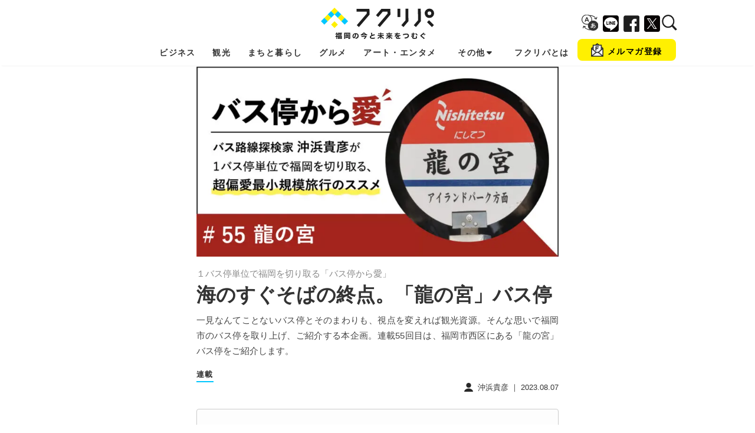

--- FILE ---
content_type: text/html; charset=UTF-8
request_url: https://fukuoka-leapup.jp/serial/202308.11915
body_size: 22743
content:
<!doctype html>
<html lang="ja">
<head prefix="og: http://ogp.me/ns# fb: http://ogp.me/ns/fb# article: http://ogp.me/ns/article#">
<!-- Google Tag Manager -->
<script>(function(w,d,s,l,i){w[l]=w[l]||[];w[l].push({'gtm.start':
new Date().getTime(),event:'gtm.js'});var f=d.getElementsByTagName(s)[0],
j=d.createElement(s),dl=l!='dataLayer'?'&l='+l:'';j.async=true;j.src=
'https://www.googletagmanager.com/gtm.js?id='+i+dl;f.parentNode.insertBefore(j,f);
})(window,document,'script','dataLayer','GTM-WNQHXVW');</script>
<!-- End Google Tag Manager -->
<!-- Global site tag (gtag.js) - Google Analytics -->
<script async src="https://www.googletagmanager.com/gtag/js?id=UA-158329402-1">
</script>
<script>
  window.dataLayer = window.dataLayer || [];
  function gtag(){dataLayer.push(arguments);}
  gtag('js', new Date());

  gtag('config', 'UA-158329402-1');
  gtag('config', 'UA-158380608-1');
  gtag('config', 'AW-666674789');
  // 新規アナリティクス
  gtag('config', 'G-BYYQLY2C71');
  gtag('config', 'G-G3L4K5Q1QT');
</script>
<script async src="https://s.yimg.jp/images/listing/tool/cv/ytag.js"></script>
<script>
    window.yjDataLayer = window.yjDataLayer || [];
    function ytag() { yjDataLayer.push(arguments); }
</script>
<!-- Clarity tracking code for https://fukuoka-leapup.jp -->
<script>(function(c,l,a,r,i,t,y){ c[a]=c[a]||function(){(c[a].q=c[a].q||[]).push(arguments)};        t=l.createElement(r);t.async=1;t.src="https://www.clarity.ms/tag/"+i+"?ref=bwt";        y=l.getElementsByTagName(r)[0];y.parentNode.insertBefore(t,y);    })(window, document, "clarity", "script", "8rkw56yeyy");</script>
<meta charset="UTF-8">
<meta name="viewport" content="width=device-width">
<meta name='robots' content='index, follow, max-image-preview:large, max-snippet:-1, max-video-preview:-1' />

	<!-- This site is optimized with the Yoast SEO plugin v25.6 - https://yoast.com/wordpress/plugins/seo/ -->
	<title>海のすぐそばの終点。「龍の宮」バス停 | フクリパ</title>
	<link rel="canonical" href="https://fukuoka-leapup.jp/serial/202308.11915" />
	<meta property="og:locale" content="ja_JP" />
	<meta property="og:type" content="article" />
	<meta property="og:title" content="海のすぐそばの終点。「龍の宮」バス停 | フクリパ" />
	<meta property="og:description" content="今回は能古島からお届け &nbsp; 愛宕浜の能古渡船場から、福岡市営渡船に乗って、 &nbsp; &nbsp; 約10分で到着できる離島、能古島。 &nbsp; &nbsp; 観光客の大多数は、こちらの &nbsp; 続きを読む" />
	<meta property="og:url" content="https://fukuoka-leapup.jp/serial/202308.11915" />
	<meta property="og:site_name" content="フクリパ" />
	<meta property="article:published_time" content="2023-08-06T21:00:17+00:00" />
	<meta property="article:modified_time" content="2023-08-06T21:00:43+00:00" />
	<meta property="og:image" content="https://fukuoka-leapup.jp/app/wp-content/uploads/2023/08/67d460a613876a4acf5ca627f7ed6ae1-scaled.jpg" />
	<meta property="og:image:width" content="2560" />
	<meta property="og:image:height" content="1343" />
	<meta property="og:image:type" content="image/jpeg" />
	<meta name="author" content="沖浜貴彦" />
	<meta name="twitter:card" content="summary_large_image" />
	<meta name="twitter:label1" content="執筆者" />
	<meta name="twitter:data1" content="沖浜貴彦" />
	<meta name="twitter:label2" content="推定読み取り時間" />
	<meta name="twitter:data2" content="5分" />
	<script type="application/ld+json" class="yoast-schema-graph">{"@context":"https://schema.org","@graph":[{"@type":"WebPage","@id":"https://fukuoka-leapup.jp/serial/202308.11915","url":"https://fukuoka-leapup.jp/serial/202308.11915","name":"海のすぐそばの終点。「龍の宮」バス停 | フクリパ","isPartOf":{"@id":"https://fukuoka-leapup.jp/#website"},"primaryImageOfPage":{"@id":"https://fukuoka-leapup.jp/serial/202308.11915#primaryimage"},"image":{"@id":"https://fukuoka-leapup.jp/serial/202308.11915#primaryimage"},"thumbnailUrl":"https://fukuoka-leapup.jp/app/wp-content/uploads/2023/08/67d460a613876a4acf5ca627f7ed6ae1-scaled.jpg","datePublished":"2023-08-06T21:00:17+00:00","dateModified":"2023-08-06T21:00:43+00:00","author":{"@id":"https://fukuoka-leapup.jp/#/schema/person/7ed7ad0b013dd5875aa36a0474785549"},"breadcrumb":{"@id":"https://fukuoka-leapup.jp/serial/202308.11915#breadcrumb"},"inLanguage":"ja","potentialAction":[{"@type":"ReadAction","target":["https://fukuoka-leapup.jp/serial/202308.11915"]}]},{"@type":"ImageObject","inLanguage":"ja","@id":"https://fukuoka-leapup.jp/serial/202308.11915#primaryimage","url":"https://fukuoka-leapup.jp/app/wp-content/uploads/2023/08/67d460a613876a4acf5ca627f7ed6ae1-scaled.jpg","contentUrl":"https://fukuoka-leapup.jp/app/wp-content/uploads/2023/08/67d460a613876a4acf5ca627f7ed6ae1-scaled.jpg","width":2560,"height":1343},{"@type":"BreadcrumbList","@id":"https://fukuoka-leapup.jp/serial/202308.11915#breadcrumb","itemListElement":[{"@type":"ListItem","position":1,"name":"Home","item":"https://fukuoka-leapup.jp/"},{"@type":"ListItem","position":2,"name":"海のすぐそばの終点。「龍の宮」バス停"}]},{"@type":"WebSite","@id":"https://fukuoka-leapup.jp/#website","url":"https://fukuoka-leapup.jp/","name":"フクリパ","description":"福岡の今と未来をつむぐ","potentialAction":[{"@type":"SearchAction","target":{"@type":"EntryPoint","urlTemplate":"https://fukuoka-leapup.jp/?s={search_term_string}"},"query-input":{"@type":"PropertyValueSpecification","valueRequired":true,"valueName":"search_term_string"}}],"inLanguage":"ja"},{"@type":"Person","@id":"https://fukuoka-leapup.jp/#/schema/person/7ed7ad0b013dd5875aa36a0474785549","name":"沖浜貴彦","image":{"@type":"ImageObject","inLanguage":"ja","@id":"https://fukuoka-leapup.jp/#/schema/person/image/","url":"https://secure.gravatar.com/avatar/f163b02b9568ad40deafb85056cb5ed31a52403563a0735a6fdb815532125734?s=96&d=mm&r=g","contentUrl":"https://secure.gravatar.com/avatar/f163b02b9568ad40deafb85056cb5ed31a52403563a0735a6fdb815532125734?s=96&d=mm&r=g","caption":"沖浜貴彦"},"url":"https://fukuoka-leapup.jp/writer/59"}]}</script>
	<!-- / Yoast SEO plugin. -->


<link rel='dns-prefetch' href='//cdnjs.cloudflare.com' />
<link rel='dns-prefetch' href='//cdn.jsdelivr.net' />
<link rel='dns-prefetch' href='//use.fontawesome.com' />
<link rel='dns-prefetch' href='//fonts.googleapis.com' />
<script id="wpp-js" src="https://fukuoka-leapup.jp/app/wp-content/plugins/wordpress-popular-posts/assets/js/wpp.min.js?ver=7.3.3" data-sampling="1" data-sampling-rate="100" data-api-url="https://fukuoka-leapup.jp/wp-json/wordpress-popular-posts" data-post-id="11915" data-token="c53c367379" data-lang="0" data-debug="0"></script>
<link rel="alternate" type="application/rss+xml" title="フクリパ &raquo; 海のすぐそばの終点。「龍の宮」バス停 のコメントのフィード" href="https://fukuoka-leapup.jp/serial/202308.11915/feed" />
<link rel="alternate" title="oEmbed (JSON)" type="application/json+oembed" href="https://fukuoka-leapup.jp/wp-json/oembed/1.0/embed?url=https%3A%2F%2Ffukuoka-leapup.jp%2Fserial%2F202308.11915" />
<link rel="alternate" title="oEmbed (XML)" type="text/xml+oembed" href="https://fukuoka-leapup.jp/wp-json/oembed/1.0/embed?url=https%3A%2F%2Ffukuoka-leapup.jp%2Fserial%2F202308.11915&#038;format=xml" />
<style id='wp-img-auto-sizes-contain-inline-css'>
img:is([sizes=auto i],[sizes^="auto," i]){contain-intrinsic-size:3000px 1500px}
/*# sourceURL=wp-img-auto-sizes-contain-inline-css */
</style>
<style id='wp-emoji-styles-inline-css'>

	img.wp-smiley, img.emoji {
		display: inline !important;
		border: none !important;
		box-shadow: none !important;
		height: 1em !important;
		width: 1em !important;
		margin: 0 0.07em !important;
		vertical-align: -0.1em !important;
		background: none !important;
		padding: 0 !important;
	}
/*# sourceURL=wp-emoji-styles-inline-css */
</style>
<style id='wp-block-library-inline-css'>
:root{--wp-block-synced-color:#7a00df;--wp-block-synced-color--rgb:122,0,223;--wp-bound-block-color:var(--wp-block-synced-color);--wp-editor-canvas-background:#ddd;--wp-admin-theme-color:#007cba;--wp-admin-theme-color--rgb:0,124,186;--wp-admin-theme-color-darker-10:#006ba1;--wp-admin-theme-color-darker-10--rgb:0,107,160.5;--wp-admin-theme-color-darker-20:#005a87;--wp-admin-theme-color-darker-20--rgb:0,90,135;--wp-admin-border-width-focus:2px}@media (min-resolution:192dpi){:root{--wp-admin-border-width-focus:1.5px}}.wp-element-button{cursor:pointer}:root .has-very-light-gray-background-color{background-color:#eee}:root .has-very-dark-gray-background-color{background-color:#313131}:root .has-very-light-gray-color{color:#eee}:root .has-very-dark-gray-color{color:#313131}:root .has-vivid-green-cyan-to-vivid-cyan-blue-gradient-background{background:linear-gradient(135deg,#00d084,#0693e3)}:root .has-purple-crush-gradient-background{background:linear-gradient(135deg,#34e2e4,#4721fb 50%,#ab1dfe)}:root .has-hazy-dawn-gradient-background{background:linear-gradient(135deg,#faaca8,#dad0ec)}:root .has-subdued-olive-gradient-background{background:linear-gradient(135deg,#fafae1,#67a671)}:root .has-atomic-cream-gradient-background{background:linear-gradient(135deg,#fdd79a,#004a59)}:root .has-nightshade-gradient-background{background:linear-gradient(135deg,#330968,#31cdcf)}:root .has-midnight-gradient-background{background:linear-gradient(135deg,#020381,#2874fc)}:root{--wp--preset--font-size--normal:16px;--wp--preset--font-size--huge:42px}.has-regular-font-size{font-size:1em}.has-larger-font-size{font-size:2.625em}.has-normal-font-size{font-size:var(--wp--preset--font-size--normal)}.has-huge-font-size{font-size:var(--wp--preset--font-size--huge)}.has-text-align-center{text-align:center}.has-text-align-left{text-align:left}.has-text-align-right{text-align:right}.has-fit-text{white-space:nowrap!important}#end-resizable-editor-section{display:none}.aligncenter{clear:both}.items-justified-left{justify-content:flex-start}.items-justified-center{justify-content:center}.items-justified-right{justify-content:flex-end}.items-justified-space-between{justify-content:space-between}.screen-reader-text{border:0;clip-path:inset(50%);height:1px;margin:-1px;overflow:hidden;padding:0;position:absolute;width:1px;word-wrap:normal!important}.screen-reader-text:focus{background-color:#ddd;clip-path:none;color:#444;display:block;font-size:1em;height:auto;left:5px;line-height:normal;padding:15px 23px 14px;text-decoration:none;top:5px;width:auto;z-index:100000}html :where(.has-border-color){border-style:solid}html :where([style*=border-top-color]){border-top-style:solid}html :where([style*=border-right-color]){border-right-style:solid}html :where([style*=border-bottom-color]){border-bottom-style:solid}html :where([style*=border-left-color]){border-left-style:solid}html :where([style*=border-width]){border-style:solid}html :where([style*=border-top-width]){border-top-style:solid}html :where([style*=border-right-width]){border-right-style:solid}html :where([style*=border-bottom-width]){border-bottom-style:solid}html :where([style*=border-left-width]){border-left-style:solid}html :where(img[class*=wp-image-]){height:auto;max-width:100%}:where(figure){margin:0 0 1em}html :where(.is-position-sticky){--wp-admin--admin-bar--position-offset:var(--wp-admin--admin-bar--height,0px)}@media screen and (max-width:600px){html :where(.is-position-sticky){--wp-admin--admin-bar--position-offset:0px}}

/*# sourceURL=wp-block-library-inline-css */
</style><style id='global-styles-inline-css'>
:root{--wp--preset--aspect-ratio--square: 1;--wp--preset--aspect-ratio--4-3: 4/3;--wp--preset--aspect-ratio--3-4: 3/4;--wp--preset--aspect-ratio--3-2: 3/2;--wp--preset--aspect-ratio--2-3: 2/3;--wp--preset--aspect-ratio--16-9: 16/9;--wp--preset--aspect-ratio--9-16: 9/16;--wp--preset--color--black: #000000;--wp--preset--color--cyan-bluish-gray: #abb8c3;--wp--preset--color--white: #ffffff;--wp--preset--color--pale-pink: #f78da7;--wp--preset--color--vivid-red: #cf2e2e;--wp--preset--color--luminous-vivid-orange: #ff6900;--wp--preset--color--luminous-vivid-amber: #fcb900;--wp--preset--color--light-green-cyan: #7bdcb5;--wp--preset--color--vivid-green-cyan: #00d084;--wp--preset--color--pale-cyan-blue: #8ed1fc;--wp--preset--color--vivid-cyan-blue: #0693e3;--wp--preset--color--vivid-purple: #9b51e0;--wp--preset--gradient--vivid-cyan-blue-to-vivid-purple: linear-gradient(135deg,rgb(6,147,227) 0%,rgb(155,81,224) 100%);--wp--preset--gradient--light-green-cyan-to-vivid-green-cyan: linear-gradient(135deg,rgb(122,220,180) 0%,rgb(0,208,130) 100%);--wp--preset--gradient--luminous-vivid-amber-to-luminous-vivid-orange: linear-gradient(135deg,rgb(252,185,0) 0%,rgb(255,105,0) 100%);--wp--preset--gradient--luminous-vivid-orange-to-vivid-red: linear-gradient(135deg,rgb(255,105,0) 0%,rgb(207,46,46) 100%);--wp--preset--gradient--very-light-gray-to-cyan-bluish-gray: linear-gradient(135deg,rgb(238,238,238) 0%,rgb(169,184,195) 100%);--wp--preset--gradient--cool-to-warm-spectrum: linear-gradient(135deg,rgb(74,234,220) 0%,rgb(151,120,209) 20%,rgb(207,42,186) 40%,rgb(238,44,130) 60%,rgb(251,105,98) 80%,rgb(254,248,76) 100%);--wp--preset--gradient--blush-light-purple: linear-gradient(135deg,rgb(255,206,236) 0%,rgb(152,150,240) 100%);--wp--preset--gradient--blush-bordeaux: linear-gradient(135deg,rgb(254,205,165) 0%,rgb(254,45,45) 50%,rgb(107,0,62) 100%);--wp--preset--gradient--luminous-dusk: linear-gradient(135deg,rgb(255,203,112) 0%,rgb(199,81,192) 50%,rgb(65,88,208) 100%);--wp--preset--gradient--pale-ocean: linear-gradient(135deg,rgb(255,245,203) 0%,rgb(182,227,212) 50%,rgb(51,167,181) 100%);--wp--preset--gradient--electric-grass: linear-gradient(135deg,rgb(202,248,128) 0%,rgb(113,206,126) 100%);--wp--preset--gradient--midnight: linear-gradient(135deg,rgb(2,3,129) 0%,rgb(40,116,252) 100%);--wp--preset--font-size--small: 13px;--wp--preset--font-size--medium: 20px;--wp--preset--font-size--large: 36px;--wp--preset--font-size--x-large: 42px;--wp--preset--spacing--20: 0.44rem;--wp--preset--spacing--30: 0.67rem;--wp--preset--spacing--40: 1rem;--wp--preset--spacing--50: 1.5rem;--wp--preset--spacing--60: 2.25rem;--wp--preset--spacing--70: 3.38rem;--wp--preset--spacing--80: 5.06rem;--wp--preset--shadow--natural: 6px 6px 9px rgba(0, 0, 0, 0.2);--wp--preset--shadow--deep: 12px 12px 50px rgba(0, 0, 0, 0.4);--wp--preset--shadow--sharp: 6px 6px 0px rgba(0, 0, 0, 0.2);--wp--preset--shadow--outlined: 6px 6px 0px -3px rgb(255, 255, 255), 6px 6px rgb(0, 0, 0);--wp--preset--shadow--crisp: 6px 6px 0px rgb(0, 0, 0);}:where(.is-layout-flex){gap: 0.5em;}:where(.is-layout-grid){gap: 0.5em;}body .is-layout-flex{display: flex;}.is-layout-flex{flex-wrap: wrap;align-items: center;}.is-layout-flex > :is(*, div){margin: 0;}body .is-layout-grid{display: grid;}.is-layout-grid > :is(*, div){margin: 0;}:where(.wp-block-columns.is-layout-flex){gap: 2em;}:where(.wp-block-columns.is-layout-grid){gap: 2em;}:where(.wp-block-post-template.is-layout-flex){gap: 1.25em;}:where(.wp-block-post-template.is-layout-grid){gap: 1.25em;}.has-black-color{color: var(--wp--preset--color--black) !important;}.has-cyan-bluish-gray-color{color: var(--wp--preset--color--cyan-bluish-gray) !important;}.has-white-color{color: var(--wp--preset--color--white) !important;}.has-pale-pink-color{color: var(--wp--preset--color--pale-pink) !important;}.has-vivid-red-color{color: var(--wp--preset--color--vivid-red) !important;}.has-luminous-vivid-orange-color{color: var(--wp--preset--color--luminous-vivid-orange) !important;}.has-luminous-vivid-amber-color{color: var(--wp--preset--color--luminous-vivid-amber) !important;}.has-light-green-cyan-color{color: var(--wp--preset--color--light-green-cyan) !important;}.has-vivid-green-cyan-color{color: var(--wp--preset--color--vivid-green-cyan) !important;}.has-pale-cyan-blue-color{color: var(--wp--preset--color--pale-cyan-blue) !important;}.has-vivid-cyan-blue-color{color: var(--wp--preset--color--vivid-cyan-blue) !important;}.has-vivid-purple-color{color: var(--wp--preset--color--vivid-purple) !important;}.has-black-background-color{background-color: var(--wp--preset--color--black) !important;}.has-cyan-bluish-gray-background-color{background-color: var(--wp--preset--color--cyan-bluish-gray) !important;}.has-white-background-color{background-color: var(--wp--preset--color--white) !important;}.has-pale-pink-background-color{background-color: var(--wp--preset--color--pale-pink) !important;}.has-vivid-red-background-color{background-color: var(--wp--preset--color--vivid-red) !important;}.has-luminous-vivid-orange-background-color{background-color: var(--wp--preset--color--luminous-vivid-orange) !important;}.has-luminous-vivid-amber-background-color{background-color: var(--wp--preset--color--luminous-vivid-amber) !important;}.has-light-green-cyan-background-color{background-color: var(--wp--preset--color--light-green-cyan) !important;}.has-vivid-green-cyan-background-color{background-color: var(--wp--preset--color--vivid-green-cyan) !important;}.has-pale-cyan-blue-background-color{background-color: var(--wp--preset--color--pale-cyan-blue) !important;}.has-vivid-cyan-blue-background-color{background-color: var(--wp--preset--color--vivid-cyan-blue) !important;}.has-vivid-purple-background-color{background-color: var(--wp--preset--color--vivid-purple) !important;}.has-black-border-color{border-color: var(--wp--preset--color--black) !important;}.has-cyan-bluish-gray-border-color{border-color: var(--wp--preset--color--cyan-bluish-gray) !important;}.has-white-border-color{border-color: var(--wp--preset--color--white) !important;}.has-pale-pink-border-color{border-color: var(--wp--preset--color--pale-pink) !important;}.has-vivid-red-border-color{border-color: var(--wp--preset--color--vivid-red) !important;}.has-luminous-vivid-orange-border-color{border-color: var(--wp--preset--color--luminous-vivid-orange) !important;}.has-luminous-vivid-amber-border-color{border-color: var(--wp--preset--color--luminous-vivid-amber) !important;}.has-light-green-cyan-border-color{border-color: var(--wp--preset--color--light-green-cyan) !important;}.has-vivid-green-cyan-border-color{border-color: var(--wp--preset--color--vivid-green-cyan) !important;}.has-pale-cyan-blue-border-color{border-color: var(--wp--preset--color--pale-cyan-blue) !important;}.has-vivid-cyan-blue-border-color{border-color: var(--wp--preset--color--vivid-cyan-blue) !important;}.has-vivid-purple-border-color{border-color: var(--wp--preset--color--vivid-purple) !important;}.has-vivid-cyan-blue-to-vivid-purple-gradient-background{background: var(--wp--preset--gradient--vivid-cyan-blue-to-vivid-purple) !important;}.has-light-green-cyan-to-vivid-green-cyan-gradient-background{background: var(--wp--preset--gradient--light-green-cyan-to-vivid-green-cyan) !important;}.has-luminous-vivid-amber-to-luminous-vivid-orange-gradient-background{background: var(--wp--preset--gradient--luminous-vivid-amber-to-luminous-vivid-orange) !important;}.has-luminous-vivid-orange-to-vivid-red-gradient-background{background: var(--wp--preset--gradient--luminous-vivid-orange-to-vivid-red) !important;}.has-very-light-gray-to-cyan-bluish-gray-gradient-background{background: var(--wp--preset--gradient--very-light-gray-to-cyan-bluish-gray) !important;}.has-cool-to-warm-spectrum-gradient-background{background: var(--wp--preset--gradient--cool-to-warm-spectrum) !important;}.has-blush-light-purple-gradient-background{background: var(--wp--preset--gradient--blush-light-purple) !important;}.has-blush-bordeaux-gradient-background{background: var(--wp--preset--gradient--blush-bordeaux) !important;}.has-luminous-dusk-gradient-background{background: var(--wp--preset--gradient--luminous-dusk) !important;}.has-pale-ocean-gradient-background{background: var(--wp--preset--gradient--pale-ocean) !important;}.has-electric-grass-gradient-background{background: var(--wp--preset--gradient--electric-grass) !important;}.has-midnight-gradient-background{background: var(--wp--preset--gradient--midnight) !important;}.has-small-font-size{font-size: var(--wp--preset--font-size--small) !important;}.has-medium-font-size{font-size: var(--wp--preset--font-size--medium) !important;}.has-large-font-size{font-size: var(--wp--preset--font-size--large) !important;}.has-x-large-font-size{font-size: var(--wp--preset--font-size--x-large) !important;}
/*# sourceURL=global-styles-inline-css */
</style>

<style id='classic-theme-styles-inline-css'>
/*! This file is auto-generated */
.wp-block-button__link{color:#fff;background-color:#32373c;border-radius:9999px;box-shadow:none;text-decoration:none;padding:calc(.667em + 2px) calc(1.333em + 2px);font-size:1.125em}.wp-block-file__button{background:#32373c;color:#fff;text-decoration:none}
/*# sourceURL=/wp-includes/css/classic-themes.min.css */
</style>
<link rel='stylesheet' id='ez-toc-css' href='https://fukuoka-leapup.jp/app/wp-content/plugins/easy-table-of-contents/assets/css/screen.min.css?ver=1754397816' media='all' />
<style id='ez-toc-inline-css'>
div#ez-toc-container .ez-toc-title {font-size: 120%;}div#ez-toc-container .ez-toc-title {font-weight: 500;}div#ez-toc-container ul li , div#ez-toc-container ul li a {font-size: 95%;}div#ez-toc-container ul li , div#ez-toc-container ul li a {font-weight: 500;}div#ez-toc-container nav ul ul li {font-size: 90%;}div#ez-toc-container {width: 100%;}
/*# sourceURL=ez-toc-inline-css */
</style>
<link rel='stylesheet' id='wordpress-popular-posts-css-css' href='https://fukuoka-leapup.jp/app/wp-content/plugins/wordpress-popular-posts/assets/css/wpp.css?ver=1754397936' media='all' />
<link rel='stylesheet' id='reset-css' href='https://fukuoka-leapup.jp/app/wp-content/themes/flu2023/assets/css/reset.css?ver=1685063127' media='all' />
<link rel='stylesheet' id='style-css' href='https://fukuoka-leapup.jp/app/wp-content/themes/flu2023/assets/css/style.css?ver=1722496185' media='all' />
<link rel='stylesheet' id='form-css' href='https://fukuoka-leapup.jp/app/wp-content/themes/flu2023/assets/css/form.css?ver=1685063127' media='all' />
<link rel='stylesheet' id='swiper.min.css-css' href='https://cdn.jsdelivr.net/npm/swiper@9/swiper-bundle.min.css' media='all' />
<link rel='stylesheet' id='sub-article-sp-css' href='https://fukuoka-leapup.jp/app/wp-content/themes/flu2023/assets/css/sub-article/sp.css?ver=1685063128' media='all' />
<link rel='stylesheet' id='sub-article-pc-css' href='https://fukuoka-leapup.jp/app/wp-content/themes/flu2023/assets/css/sub-article/pc.css?ver=1685063127' media='all' />
<link rel='stylesheet' id='drawer.min.css-css' href='https://fukuoka-leapup.jp/app/wp-content/themes/flu2023/assets/css/drawer.css?ver=1722496185' media='all' />
<link rel='stylesheet' id='all-css' href='//use.fontawesome.com/releases/v6.0.0/css/all.css' media='all' />
<link rel='stylesheet' id='notosansjapanese.css-css' href='//fonts.googleapis.com/earlyaccess/notosansjapanese.css' media='all' />
<link rel='stylesheet' id='Gugi|Roboto-css' href='//fonts.googleapis.com/css?family=Gugi%7CRoboto%3A400%2C500%2C700%2C900&#038;subset=korean' media='all' />
<link rel='stylesheet' id='Kosugi-css' href='//fonts.googleapis.com/css?family=Kosugi+Maru&#038;display=swap&#038;subset=cyrillic%2Cjapanese' media='all' />
<script src="https://fukuoka-leapup.jp/app/wp-includes/js/jquery/jquery.min.js?ver=1699428691" id="jquery-core-js"></script>
<script src="https://fukuoka-leapup.jp/app/wp-includes/js/jquery/jquery-migrate.min.js?ver=1691566293" id="jquery-migrate-js"></script>
<script src="//cdnjs.cloudflare.com/ajax/libs/iScroll/5.2.0/iscroll.min.js" id="iscroll.min-js"></script>
<script src="https://fukuoka-leapup.jp/app/wp-content/themes/flu2023/assets/js/drawer.js?ver=1685063138" id="drawer.min-js"></script>
<script src="https://fukuoka-leapup.jp/app/wp-content/themes/flu2023/assets/js/jquery.matchHeight.js?ver=1685063138" id="jquery.matchHeight-min-js"></script>
<script src="https://cdn.jsdelivr.net/npm/swiper@9/swiper-bundle.min.js" id="swiper.min-js"></script>
<link rel="https://api.w.org/" href="https://fukuoka-leapup.jp/wp-json/" /><link rel="alternate" title="JSON" type="application/json" href="https://fukuoka-leapup.jp/wp-json/wp/v2/posts/11915" /><link rel="EditURI" type="application/rsd+xml" title="RSD" href="https://fukuoka-leapup.jp/app/xmlrpc.php?rsd" />
<link rel='shortlink' href='https://fukuoka-leapup.jp/?p=11915' />
            <style id="wpp-loading-animation-styles">@-webkit-keyframes bgslide{from{background-position-x:0}to{background-position-x:-200%}}@keyframes bgslide{from{background-position-x:0}to{background-position-x:-200%}}.wpp-widget-block-placeholder,.wpp-shortcode-placeholder{margin:0 auto;width:60px;height:3px;background:#dd3737;background:linear-gradient(90deg,#dd3737 0%,#571313 10%,#dd3737 100%);background-size:200% auto;border-radius:3px;-webkit-animation:bgslide 1s infinite linear;animation:bgslide 1s infinite linear}</style>
            <script src="https://d.shutto-translation.com/trans.js?id=44475"></script>
<link rel="apple-touch-icon" sizes="180x180" href="/apple-touch-icon.png" />
<!-- Facebook Pixel Code -->
<script>
  !function(f,b,e,v,n,t,s)
  {if(f.fbq)return;n=f.fbq=function(){n.callMethod?
  n.callMethod.apply(n,arguments):n.queue.push(arguments)};
  if(!f._fbq)f._fbq=n;n.push=n;n.loaded=!0;n.version='2.0';
  n.queue=[];t=b.createElement(e);t.async=!0;
  t.src=v;s=b.getElementsByTagName(e)[0];
  s.parentNode.insertBefore(t,s)}(window, document,'script',
  'https://connect.facebook.net/en_US/fbevents.js');
  fbq('init', '2935653090044997');
  fbq('track', 'PageView');
</script>
<noscript>
  <img height="1" width="1" style="display:none" src="https://www.facebook.com/tr?id=2935653090044997&ev=PageView&noscript=1"/>
</noscript>
<!-- End Facebook Pixel Code --><script>
var textBreak = null;
jQuery( document ).ready( function ( $ ) {
  //スクロールして一定の位置を過ぎるとheaderを可変
  var _window = $(window),
      _header = $('.site-header'),
      heroBottom;

  _window.on('scroll',function(){
      heroBottom = $('.site-header').height();
      if(_window.scrollTop() > heroBottom){
          _header.addClass('transform');
      }
      else{
          _header.removeClass('transform');
      }
  });
  _window.trigger('scroll');

  //バーガーメニュー表示・非表示
  $('.drawer').drawer();
  $('.drawer-menu li').on('click', function() {
      $('.drawer').drawer('close');
  });

  //TOPスクロール
  var topBtn = $('#pageTop');
  topBtn.hide();

  //スクロールが下がった場合にTOPへ戻るボタンを表示
  $(window).scroll(function() {
      if ($(this).scrollTop() > 100) {
          topBtn.fadeIn();
      } else {
          topBtn.fadeOut();
      }
  });

  //TOPへ戻るをクリック
  topBtn.click(function() {
      $('body,html').animate({
          scrollTop: 0
      }, 500);
      return false;
  });

  // //BOXの高さを合わせる
  // $('.title').matchHeight();
  // $('.lead').matchHeight();
  // $('.align').matchHeight();






  //アンカーリンクスクロール
  // var headerHeight = $('.site-header').outerHeight();
  // var urlHash = location.hash;
  // if(urlHash) {
  //   $('body,html').stop().scrollTop(0);
  //   setTimeout(function(){
  //       var target = $(urlHash);
  //       var position = target.offset().top - headerHeight;
  //       $('body,html').stop().animate({scrollTop:position}, 500);
  //   }, 100);
  // }
  $('a[href^="#"]').click(function() {
    var href= $(this).attr("href");
    var target = $(href);
    var position = target.offset().top - headerHeight;
    $('body,html').stop().animate({scrollTop:position}, 500);
  });


  // テキストを指定文字数で切り捨てる
  textBreak = function (_textCount, className) {
    var textCount = 0;
    if (Boolean(_textCount) !== true) {
      textCount = 65;
    } else {
      textCount = _textCount;
    }
    $('.' + className).each(function() {
      var thisText = $(this).text();
        var textLength = thisText.length;
        if (textLength > textCount) {
            var showText = thisText.substring(0, textCount);
            var insertText = showText += '…';
            $(this).html(insertText);
        };
    });
  };
  textBreak(65, "text_limit");
  textBreak(45, "text_limit2");
  // textBreak(35, "title_limit");

	// MV Swiperスライダー ver.9
	let slideshowCount = $(".swiper-slide").length/2;
	const swiper = new Swiper ('.swiper', {
		slidesPerView: 1,
		autoplay: true,
		speed: 2000,
		loop: true,
		loopedSlides: slideshowCount,
		centeredSlides : true,
			navigation: {
			nextEl: '.swiper-button-next',
			prevEl: '.swiper-button-prev',
		},
		pagination: {
			el: '.swiper-pagination',
			clickable: true,
		},
		breakpoints: {
			768: {
				slidesPerView: 1.5,
				spaceBetween: 70,
			}
		}
	});

  //検索ボックス
  $(".start-up-search-box").on("click", function (e) {
    var container = $(this).closest('.search-wrapper');
    if(!container.hasClass('active')){
        container.addClass('active');
        e.preventDefault();
    }
    else if(container.hasClass('active') && $(this).closest('.input-holder').length == 0){
        container.removeClass('active');
        // clear input
        container.find('.search-input').val('');
    }
  })

  //BOXの高さを合わせる
  $('.title').matchHeight();
  $('.lead').matchHeight();
  $('.align').matchHeight();
  $('.top_area .title_limit').matchHeight();

  // ----------------------------------------
  // えんのファンディングバナーをランダムで表示
  // ----------------------------------------
  let randomIndex = Math.floor(Math.random() * 2);
  $(".en-funding-banner").hide();
  $(".en-funding-banner").eq(randomIndex).show();

  const toggleBtn = document.querySelectorAll('.js-toggle-btn');
  toggleBtn.forEach((btn, i) => {
  	btn.addEventListener('click',function(e) {
		e.stopPropagation();
  	e.currentTarget.classList.toggle('is')
  	const target = e.currentTarget.closest('.js-toggle').querySelector('.js-toggle-target');
  	target.classList.toggle('is-visible')
  	});
  });
  document.querySelector('body').addEventListener('click',function(e) {
	toggleBtn.forEach((btn, i) => {
		if(btn.classList.contains('is')) {
			const evt = new Event('click');
			btn.dispatchEvent(evt);
		}
	});
  });
} );
</script>
</head>

<body class="drawer drawer--top">
<!-- Google Tag Manager (noscript) -->
<noscript><iframe src="https://www.googletagmanager.com/ns.html?id=GTM-WNQHXVW"
height="0" width="0" style="display:none;visibility:hidden"></iframe></noscript>
<!-- End Google Tag Manager (noscript) -->
	<div id="wrap">
		<header class="site-header">
			<p class="site-logo">
				<a href="https://fukuoka-leapup.jp/"><img src="https://fukuoka-leapup.jp/app/wp-content/themes/flu2023/assets/images/logo.svg" width="300" height="84" alt="フクリパ"></a>
			</p>
			<div class="gnav_sp">
				<span class="menu"><img src="https://fukuoka-leapup.jp/app/wp-content/themes/flu2023/assets/images/menu.svg" width="300" height="80" alt="MENU"></span>
				<button type="button" class="drawer-toggle drawer-hamburger">
					<span class="sr-only">toggle navigation</span>
					<span class="drawer-hamburger-icon"></span>
				</button>
				<ul class="sp wrap-sp-lang-translate">
				<li class="lang-translate js-toggle">
	<button class="lang-translate__btn js-toggle-btn">
		<img src="https://fukuoka-leapup.jp/app/wp-content/themes/flu2023/assets/images/translate_icon.svg" alt="select language">
		<span class="label sp"><img src="https://fukuoka-leapup.jp/app/wp-content/themes/flu2023/assets/images/lang.svg" width="51" height="13" alt=""></span>
	</button>
	<ul class="lang-translate__items js-toggle-target">
		<li><a href="#" data-stt-changelang="ja" data-stt-ignore>日本語</a></li>
		<li><a href="#" data-stt-changelang="en" data-stt-ignore>English</a></li>
		<li><a href="#" data-stt-changelang="ko" data-stt-ignore>한국어</a></li>
		<li><a href="#" data-stt-changelang="zh-TW" data-stt-ignore>繁體中文</a></li>
	</ul>
</li>				</ul>
				<nav class="drawer-nav" role="navigation">
					<form method="get" action="https://fukuoka-leapup.jp/" class="search_container">
						<button type="submit"><img src="https://fukuoka-leapup.jp/app/wp-content/themes/flu2023/assets/images/search_icon.png" alt="検索"></button>
						<input type="text" name="s" class="searchbox" size="25" placeholder="SEARCH">
					</form>
					<ul class="drawer-menu">
						<li><a class="drawer-menu-item" href="https://fukuoka-leapup.jp/">ＴＯＰ</a></li>
						<li>
							<a onclick="gtag('event', 'category-click-hm', {'event_category': location.pathname,'event_label': 'ビジネス'})" class="drawer-menu-item" href="https://fukuoka-leapup.jp/biz">
								ビジネス
							</a>
						</li>
						<li>
							<a onclick="gtag('tour', 'category-click-hm', {'event_category': location.pathname,'event_label': '観光'})" class="drawer-menu-item" href="https://fukuoka-leapup.jp/tour">
								観光
							</a>
						</li>
						<li>
							<a onclick="gtag('event', 'category-click-hm', {'event_category': location.pathname,'event_label': 'まちと暮らし'})" class="drawer-menu-item" href="https://fukuoka-leapup.jp/city">
								まちと暮らし
							</a>
						</li>
						<li>
							<a onclick="gtag('event', 'category-click-hm', {'event_category': location.pathname,'event_label': 'グルメ'})" class="drawer-menu-item" href="https://fukuoka-leapup.jp/gourmet">
								グルメ
							</a>
						</li>
						<li>
							<a onclick="gtag('event', 'category-click-hm', {'event_category': location.pathname,'event_label': 'アート・エンタメ'})" class="drawer-menu-item" href="https://fukuoka-leapup.jp/entertainment">
								アート・エンタメ
							</a>
						</li>
						<li>
							<a onclick="gtag('event', 'category-click-hm', {'event_category': location.pathname,'event_label': 'これからのお金'})" class="drawer-menu-item" href="https://fukuoka-leapup.jp/money">
								これからのお金
							</a>
						</li>
						<li>
							<a onclick="gtag('event', 'category-click-hm', {'event_category': location.pathname,'event_label': '福岡あるある'})" class="drawer-menu-item" href="https://fukuoka-leapup.jp/common">
								福岡あるある
							</a>
						</li>
						<li>
							<a onclick="gtag('event', 'category-click-hm', {'event_category': location.pathname,'event_label': '連載'})" class="drawer-menu-item" href="https://fukuoka-leapup.jp/serial">
								連載
							</a>
						</li>
						<li><a class="drawer-menu-item" href="https://fukuoka-leapup.jp/column/" target="_blank">不動産コラム</a></li>
						<li><a class="drawer-menu-item" href="https://fukuoka-leapup.jp/flu">フクリパとは</a></li>
						<li><a class="drawer-menu-item" href="https://member.fukuoka-leapup.jp/member/email/index">メルマガ登録はこちら</a></li>
						<li><a class="drawer-menu-item" href="https://member.fukuoka-leapup.jp/member/">ログイン</a></li>
					</ul>
					<ul class="icon_box_drawer sp">
						<li><a href="https://page.line.me/343wdths" target="_blank"><img src="https://fukuoka-leapup.jp/app/wp-content/themes/flu2023/assets/images/line_icon.png" width="" height="" alt="LINE"></a></li>
<li><a href="https://www.facebook.com/%E3%83%95%E3%82%AF%E3%83%AA%E3%83%91-103828594539413" target="_blank"><img src="https://fukuoka-leapup.jp/app/wp-content/themes/flu2023/assets/images/facebook_icon.png" width="" height="" alt="facebook"></a></li>
<li><a href="https://twitter.com/Fukuoka_leapup" target="_blank"><img src="https://fukuoka-leapup.jp/app/wp-content/themes/flu2023/assets/images/twitter_icon.png" width="" height="" alt="twitter"></a></li>
					</ul>
					<p class="present_bnr">
						<a onclick="gtag('event', 'banner', {'event_category': 'hamburger-sp','event_label': 'メルマガ登録'});" href="https://member.fukuoka-leapup.jp/member/email/index">
							<img src="https://fukuoka-leapup.jp/app/wp-content/themes/flu2023/assets/images/bnr_01.jpg" width="" height="" alt="メルマガ登録">
						</a>
					</p>
				</nav>
			</div>
			<!--gnav_sp-->
			<div class="nav_area">
				<nav class="gnav pc">
					<ul class="gnav_menu">
					<li class="gnav_menu_item">
							<a onclick="gtag('event', 'category-click', {'event_category': location.pathname,'event_label': 'ビジネス'})" href="https://fukuoka-leapup.jp/biz">
								ビジネス
							</a>
						</li>
						<li class="gnav_menu_item">
							<a onclick="gtag('tour', 'category-click', {'event_category': location.pathname,'event_label': '観光'})" href="https://fukuoka-leapup.jp/tour">
								観光
							</a>
						</li>
						<li class="gnav_menu_item">
							<a onclick="gtag('event', 'category-click', {'event_category': location.pathname,'event_label': 'まちと暮らし'})" href="https://fukuoka-leapup.jp/city">
								まちと暮らし
							</a>
						</li>
						<li class="gnav_menu_item">
							<a onclick="gtag('event', 'category-click', {'event_category': location.pathname,'event_label': 'グルメ'})" href="https://fukuoka-leapup.jp/gourmet">
								グルメ
							</a>
						</li>
						<li class="gnav_menu_item">
							<a onclick="gtag('event', 'category-click', {'event_category': location.pathname,'event_label': 'アート・エンタメ'})" href="https://fukuoka-leapup.jp/entertainment">
								アート・エンタメ
							</a>
						</li>
						<li class="gnav_menu_item">
							<ul class="other_menu">
								<li>
									<a href="#">
									その他<i class="fas fa-caret-down"></i>
									</a>
									<ul class="sub_menu">
										<li class="gnav_menu_item">
											<a onclick="gtag('event', 'category-click', {'event_category': location.pathname,'event_label': 'これからのお金'})" href="https://fukuoka-leapup.jp/money">
											これからのお金
											</a>
										</li>
										<li class="gnav_menu_item">
											<a onclick="gtag('event', 'category-click', {'event_category': location.pathname,'event_label': '福岡あるある'})" href="https://fukuoka-leapup.jp/common">
												福岡あるある
											</a>
										</li>
										<li class="gnav_menu_item">
											<a onclick="gtag('event', 'category-click', {'event_category': location.pathname,'event_label': '連載'})" href="https://fukuoka-leapup.jp/serial">
												連載
											</a>
										</li>
										<li class="gnav_menu_item"><a href="https://fukuoka-leapup.jp/column/" target="_blank">不動産コラム</a></li>
									</ul>
									<!--sub_menu-->
								</li>
							</ul>
							<!--other_menu-->
						</li>
						<li class="about_link"><a href="https://fukuoka-leapup.jp/flu">フクリパとは</a></li>
					</ul>
				</nav>
				<ul class="icon_box pc">
					<li class="lang-translate js-toggle">
	<button class="lang-translate__btn js-toggle-btn">
		<img src="https://fukuoka-leapup.jp/app/wp-content/themes/flu2023/assets/images/translate_icon.svg" alt="select language">
		<span class="label sp"><img src="https://fukuoka-leapup.jp/app/wp-content/themes/flu2023/assets/images/lang.svg" width="51" height="13" alt=""></span>
	</button>
	<ul class="lang-translate__items js-toggle-target">
		<li><a href="#" data-stt-changelang="ja" data-stt-ignore>日本語</a></li>
		<li><a href="#" data-stt-changelang="en" data-stt-ignore>English</a></li>
		<li><a href="#" data-stt-changelang="ko" data-stt-ignore>한국어</a></li>
		<li><a href="#" data-stt-changelang="zh-TW" data-stt-ignore>繁體中文</a></li>
	</ul>
</li><li><a href="https://page.line.me/343wdths" target="_blank"><img src="https://fukuoka-leapup.jp/app/wp-content/themes/flu2023/assets/images/line_icon.png" width="" height="" alt="LINE"></a></li>
<li><a href="https://www.facebook.com/%E3%83%95%E3%82%AF%E3%83%AA%E3%83%91-103828594539413" target="_blank"><img src="https://fukuoka-leapup.jp/app/wp-content/themes/flu2023/assets/images/facebook_icon.png" width="" height="" alt="facebook"></a></li>
<li><a href="https://twitter.com/Fukuoka_leapup" target="_blank"><img src="https://fukuoka-leapup.jp/app/wp-content/themes/flu2023/assets/images/twitter_icon.png" width="" height="" alt="twitter"></a></li>
					<li>
						<form method="get" action="https://fukuoka-leapup.jp/" class="search-wrapper">
							<div class="input-holder">
								<input type="text" name="s" class="search-input searchbox" placeholder="Search" />
								<button class="search-icon start-up-search-box" type="submit"><span></span></button>
							</div>
							<!--input-holder-->
							<span class="close start-up-search-box" ><i class="far fa-times-circle"></i></span>
						</form>
						<!--search-wrapper-->
					</li>
				</ul>
			</div>

			<!-- ログイン中の場合は、個人ページへ -->
			<p class="register_btn">
				<a style="opacity:0" onclick="gtag('event', 'button', {'event_category': 'header-both','event_label': 'メルマガ登録'});" href="https://member.fukuoka-leapup.jp/member/email/index">
					<img src="https://fukuoka-leapup.jp/app/wp-content/themes/flu2023/assets/images/mail_icon.png" width="" height="" alt="メルマガ登録">メルマガ登録
				</a>
			</p>
		</header>
		<main>

	<div class="top">
		<div class="article_top">
							<figure>
											<img width="580" height="304" src="https://fukuoka-leapup.jp/app/wp-content/uploads/2023/08/67d460a613876a4acf5ca627f7ed6ae1-1500x787.jpg" class="attachment-large size-large wp-post-image" alt="" loading="eager" decoding="async" fetchpriority="high" srcset="https://fukuoka-leapup.jp/app/wp-content/uploads/2023/08/67d460a613876a4acf5ca627f7ed6ae1-1500x787.jpg 1500w, https://fukuoka-leapup.jp/app/wp-content/uploads/2023/08/67d460a613876a4acf5ca627f7ed6ae1-800x420.jpg 800w, https://fukuoka-leapup.jp/app/wp-content/uploads/2023/08/67d460a613876a4acf5ca627f7ed6ae1-768x403.jpg 768w, https://fukuoka-leapup.jp/app/wp-content/uploads/2023/08/67d460a613876a4acf5ca627f7ed6ae1-1536x806.jpg 1536w, https://fukuoka-leapup.jp/app/wp-content/uploads/2023/08/67d460a613876a4acf5ca627f7ed6ae1-2048x1074.jpg 2048w, https://fukuoka-leapup.jp/app/wp-content/uploads/2023/08/67d460a613876a4acf5ca627f7ed6ae1-1200x630.jpg 1200w" sizes="(max-width: 580px) 100vw, 580px" />									</figure>
										<p id="sub_title">１バス停単位で福岡を切り取る「バス停から愛」</p>
						<h1>海のすぐそばの終点。「龍の宮」バス停</h1>
							<p id="read">一見なんてことないバス停とそのまわりも、視点を変えれば観光資源。そんな思いで福岡市のバス停を取り上げ、ご紹介する本企画。連載55回目は、福岡市西区にある「龍の宮」バス停をご紹介します。</p>
						<div class="article_info">
													<div class="tag">
													<p><a href="https://fukuoka-leapup.jp/serial">連載</a></p>
											</div>
								<div class="date">
										<p class="sp">2023.08.07</p>
					<p class="pc">
						<span class="writer_icon"><img src="https://fukuoka-leapup.jp/app/wp-content/themes/flu2023/assets/images/writer_icon.png" width="" height="" alt=""></span>
						沖浜貴彦 ｜ 2023.08.07					</p>
				</div>
				<p class="writer_name sp">
					<span class="writer_icon"><img src="https://fukuoka-leapup.jp/app/wp-content/themes/flu2023/assets/images/writer_icon.png" width="" height="" alt=""></span>
					沖浜貴彦				</p>
			</div>
			<!--article_info-->
		</div>
		<section id="article_contents">
			<div class="article_contents_area">
				<div id="ez-toc-container" class="ez-toc-v2_0_75 counter-hierarchy ez-toc-counter ez-toc-grey ez-toc-container-direction">
<div class="ez-toc-title-container">
<p class="ez-toc-title" style="cursor:inherit">この記事の目次</p>
<span class="ez-toc-title-toggle"></span></div>
<nav><ul class='ez-toc-list ez-toc-list-level-1 ' ><li class='ez-toc-page-1 ez-toc-heading-level-2'><a class="ez-toc-link ez-toc-heading-1" href="#%E4%BB%8A%E5%9B%9E%E3%81%AF%E8%83%BD%E5%8F%A4%E5%B3%B6%E3%81%8B%E3%82%89%E3%81%8A%E5%B1%8A%E3%81%91" >今回は能古島からお届け</a></li><li class='ez-toc-page-1 ez-toc-heading-level-2'><a class="ez-toc-link ez-toc-heading-2" href="#%E8%A6%B3%E5%85%89%E5%9C%B0%E3%83%BB%E3%82%A2%E3%82%A4%E3%83%A9%E3%83%B3%E3%83%89%E3%83%91%E3%83%BC%E3%82%AF%E3%81%A8%E9%80%86%E6%96%B9%E9%9D%A2%E3%81%B8" >観光地・アイランドパークと逆方面へ</a></li><li class='ez-toc-page-1 ez-toc-heading-level-2'><a class="ez-toc-link ez-toc-heading-3" href="#%E5%9F%BA%E6%9C%AC%E6%83%85%E5%A0%B1" >基本情報</a></li></ul></nav></div>
				<div id="article">
					
<h2><span class="ez-toc-section" id="%E4%BB%8A%E5%9B%9E%E3%81%AF%E8%83%BD%E5%8F%A4%E5%B3%B6%E3%81%8B%E3%82%89%E3%81%8A%E5%B1%8A%E3%81%91"></span><span class="ql-size-header-b">今回は能古島からお届け</span><span class="ez-toc-section-end"></span></h2>
<p><img loading="lazy" decoding="async" src="https://fukuoka-leapup.jp/app/wp-content/uploads/2023/08/IMG_0678-800x600.jpg" alt="" width="800" height="600" class="alignnone size-medium wp-image-11919" srcset="https://fukuoka-leapup.jp/app/wp-content/uploads/2023/08/IMG_0678-800x600.jpg 800w, https://fukuoka-leapup.jp/app/wp-content/uploads/2023/08/IMG_0678-1500x1125.jpg 1500w, https://fukuoka-leapup.jp/app/wp-content/uploads/2023/08/IMG_0678-768x576.jpg 768w, https://fukuoka-leapup.jp/app/wp-content/uploads/2023/08/IMG_0678-1536x1152.jpg 1536w, https://fukuoka-leapup.jp/app/wp-content/uploads/2023/08/IMG_0678-2048x1536.jpg 2048w" sizes="auto, (max-width: 800px) 100vw, 800px" /></p>
<p>&nbsp;</p>
<p>愛宕浜の<span class="ql-size-marker">能古渡船場</span>から、福岡市営渡船に乗って、</p>
<p>&nbsp;</p>
<p><img loading="lazy" decoding="async" src="https://fukuoka-leapup.jp/app/wp-content/uploads/2023/08/IMG_0689-800x600.jpg" alt="" width="800" height="600" class="alignnone size-medium wp-image-11930" srcset="https://fukuoka-leapup.jp/app/wp-content/uploads/2023/08/IMG_0689-800x600.jpg 800w, https://fukuoka-leapup.jp/app/wp-content/uploads/2023/08/IMG_0689-1500x1125.jpg 1500w, https://fukuoka-leapup.jp/app/wp-content/uploads/2023/08/IMG_0689-768x576.jpg 768w, https://fukuoka-leapup.jp/app/wp-content/uploads/2023/08/IMG_0689-1536x1152.jpg 1536w, https://fukuoka-leapup.jp/app/wp-content/uploads/2023/08/IMG_0689-2048x1536.jpg 2048w" sizes="auto, (max-width: 800px) 100vw, 800px" /></p>
<p>&nbsp;</p>
<p><span class="ql-size-marker">約10分で到着できる離島、能古島</span>。</p>
<p>&nbsp;</p>
<p><img loading="lazy" decoding="async" src="https://fukuoka-leapup.jp/app/wp-content/uploads/2023/08/IMG_0679-800x600.jpg" alt="" width="800" height="600" class="alignnone size-medium wp-image-11920" srcset="https://fukuoka-leapup.jp/app/wp-content/uploads/2023/08/IMG_0679-800x600.jpg 800w, https://fukuoka-leapup.jp/app/wp-content/uploads/2023/08/IMG_0679-1500x1125.jpg 1500w, https://fukuoka-leapup.jp/app/wp-content/uploads/2023/08/IMG_0679-768x576.jpg 768w, https://fukuoka-leapup.jp/app/wp-content/uploads/2023/08/IMG_0679-1536x1152.jpg 1536w, https://fukuoka-leapup.jp/app/wp-content/uploads/2023/08/IMG_0679-2048x1536.jpg 2048w" sizes="auto, (max-width: 800px) 100vw, 800px" /></p>
<p>&nbsp;</p>
<p>観光客の大多数は、こちらの</p>
<p>&nbsp;</p>
<p><img loading="lazy" decoding="async" src="https://fukuoka-leapup.jp/app/wp-content/uploads/2023/08/IMG_0675-800x600.jpg" alt="" width="800" height="600" class="alignnone size-medium wp-image-11916" srcset="https://fukuoka-leapup.jp/app/wp-content/uploads/2023/08/IMG_0675-800x600.jpg 800w, https://fukuoka-leapup.jp/app/wp-content/uploads/2023/08/IMG_0675-1500x1125.jpg 1500w, https://fukuoka-leapup.jp/app/wp-content/uploads/2023/08/IMG_0675-768x576.jpg 768w, https://fukuoka-leapup.jp/app/wp-content/uploads/2023/08/IMG_0675-1536x1152.jpg 1536w, https://fukuoka-leapup.jp/app/wp-content/uploads/2023/08/IMG_0675.jpg 2048w" sizes="auto, (max-width: 800px) 100vw, 800px" /></p>
<p>&nbsp;</p>
<p>渡船場バス停から、</p>
<p>&nbsp;</p>
<p><img loading="lazy" decoding="async" src="https://fukuoka-leapup.jp/app/wp-content/uploads/2023/08/IMG_0676-800x600.jpg" alt="" width="800" height="600" class="alignnone size-medium wp-image-11917" srcset="https://fukuoka-leapup.jp/app/wp-content/uploads/2023/08/IMG_0676-800x600.jpg 800w, https://fukuoka-leapup.jp/app/wp-content/uploads/2023/08/IMG_0676-1500x1125.jpg 1500w, https://fukuoka-leapup.jp/app/wp-content/uploads/2023/08/IMG_0676-768x576.jpg 768w, https://fukuoka-leapup.jp/app/wp-content/uploads/2023/08/IMG_0676-1536x1152.jpg 1536w, https://fukuoka-leapup.jp/app/wp-content/uploads/2023/08/IMG_0676.jpg 2048w" sizes="auto, (max-width: 800px) 100vw, 800px" /></p>
<p>&nbsp;</p>
<p>アイランドパークに向けて、バスに乗られるのではないかと思います。</p>
<p>&nbsp;</p>
<p><img loading="lazy" decoding="async" src="https://fukuoka-leapup.jp/app/wp-content/uploads/2023/08/IMG_0677-800x600.jpg" alt="" width="800" height="600" class="alignnone size-medium wp-image-11918" srcset="https://fukuoka-leapup.jp/app/wp-content/uploads/2023/08/IMG_0677-800x600.jpg 800w, https://fukuoka-leapup.jp/app/wp-content/uploads/2023/08/IMG_0677-1500x1125.jpg 1500w, https://fukuoka-leapup.jp/app/wp-content/uploads/2023/08/IMG_0677-768x576.jpg 768w, https://fukuoka-leapup.jp/app/wp-content/uploads/2023/08/IMG_0677-1536x1152.jpg 1536w, https://fukuoka-leapup.jp/app/wp-content/uploads/2023/08/IMG_0677.jpg 2048w" sizes="auto, (max-width: 800px) 100vw, 800px" /></p>
<p>&nbsp;</p>
<p>バスの定期便は、船の到着に合わせて<span>1</span>時間に<span>1</span>本ほどですが、アイランドパークの<span class="ql-size-marker">向日葵やコスモス</span>が見頃になると、乗客の増加に対応して臨時便がたくさん走ります。アイランドパークの駐車場に<span>3</span>台も<span>4</span>台もバスが集結することも。</p>
<p>&nbsp;</p>
<p>&nbsp;</p>
<p>&nbsp;</p>
<h2><span class="ez-toc-section" id="%E8%A6%B3%E5%85%89%E5%9C%B0%E3%83%BB%E3%82%A2%E3%82%A4%E3%83%A9%E3%83%B3%E3%83%89%E3%83%91%E3%83%BC%E3%82%AF%E3%81%A8%E9%80%86%E6%96%B9%E9%9D%A2%E3%81%B8"></span><span class="ql-size-header-b">観光地・アイランドパークと逆方面へ</span><span class="ez-toc-section-end"></span></h2>
<p><img loading="lazy" decoding="async" src="https://fukuoka-leapup.jp/app/wp-content/uploads/2023/08/IMG_0680-800x600.jpg" alt="" width="800" height="600" class="alignnone size-medium wp-image-11921" srcset="https://fukuoka-leapup.jp/app/wp-content/uploads/2023/08/IMG_0680-800x600.jpg 800w, https://fukuoka-leapup.jp/app/wp-content/uploads/2023/08/IMG_0680-1500x1125.jpg 1500w, https://fukuoka-leapup.jp/app/wp-content/uploads/2023/08/IMG_0680-768x576.jpg 768w, https://fukuoka-leapup.jp/app/wp-content/uploads/2023/08/IMG_0680-1536x1152.jpg 1536w, https://fukuoka-leapup.jp/app/wp-content/uploads/2023/08/IMG_0680-2048x1536.jpg 2048w" sizes="auto, (max-width: 800px) 100vw, 800px" /></p>
<p>&nbsp;</p>
<p>アイランドパークに行った場合、商店が並ぶ脇にあるこのバス停は、戻ってきた際に降車場所として使うだけなのですが、</p>
<p>&nbsp;</p>
<p><img loading="lazy" decoding="async" src="https://fukuoka-leapup.jp/app/wp-content/uploads/2023/08/IMG_0681-800x600.jpg" alt="" width="800" height="600" class="alignnone size-medium wp-image-11922" srcset="https://fukuoka-leapup.jp/app/wp-content/uploads/2023/08/IMG_0681-800x600.jpg 800w, https://fukuoka-leapup.jp/app/wp-content/uploads/2023/08/IMG_0681-1500x1125.jpg 1500w, https://fukuoka-leapup.jp/app/wp-content/uploads/2023/08/IMG_0681-768x576.jpg 768w, https://fukuoka-leapup.jp/app/wp-content/uploads/2023/08/IMG_0681-1536x1152.jpg 1536w, https://fukuoka-leapup.jp/app/wp-content/uploads/2023/08/IMG_0681.jpg 2048w" sizes="auto, (max-width: 800px) 100vw, 800px" /></p>
<p>&nbsp;</p>
<p>こちら終点ではなく、反対側の<span class="ql-size-marker">龍の宮方面</span>に行けるのです。</p>
<p>&nbsp;</p>
<p><img loading="lazy" decoding="async" src="https://fukuoka-leapup.jp/app/wp-content/uploads/2023/08/IMG_0682-800x600.jpg" alt="" width="800" height="600" class="alignnone size-medium wp-image-11923" srcset="https://fukuoka-leapup.jp/app/wp-content/uploads/2023/08/IMG_0682-800x600.jpg 800w, https://fukuoka-leapup.jp/app/wp-content/uploads/2023/08/IMG_0682-1500x1125.jpg 1500w, https://fukuoka-leapup.jp/app/wp-content/uploads/2023/08/IMG_0682-768x576.jpg 768w, https://fukuoka-leapup.jp/app/wp-content/uploads/2023/08/IMG_0682-1536x1152.jpg 1536w, https://fukuoka-leapup.jp/app/wp-content/uploads/2023/08/IMG_0682.jpg 2048w" sizes="auto, (max-width: 800px) 100vw, 800px" /></p>
<p>&nbsp;</p>
<p>&nbsp;</p>
<p>隣のバス停は、漁協前。</p>
<p>&nbsp;</p>
<p>&nbsp;</p>
<p><img loading="lazy" decoding="async" src="https://fukuoka-leapup.jp/app/wp-content/uploads/2023/08/IMG_0683-800x600.jpg" alt="" width="800" height="600" class="alignnone size-medium wp-image-11924" srcset="https://fukuoka-leapup.jp/app/wp-content/uploads/2023/08/IMG_0683-800x600.jpg 800w, https://fukuoka-leapup.jp/app/wp-content/uploads/2023/08/IMG_0683-1500x1125.jpg 1500w, https://fukuoka-leapup.jp/app/wp-content/uploads/2023/08/IMG_0683-768x576.jpg 768w, https://fukuoka-leapup.jp/app/wp-content/uploads/2023/08/IMG_0683-1536x1152.jpg 1536w, https://fukuoka-leapup.jp/app/wp-content/uploads/2023/08/IMG_0683.jpg 2048w" sizes="auto, (max-width: 800px) 100vw, 800px" /></p>
<p>&nbsp;</p>
<p>以前はアイランドパーク方面からの便の大半が渡船場終点で、龍の宮ゆきが<span>1</span>日に数本しかなかった時期もありましたが、現在は<span class="ql-size-marker">ほぼ1時間に1本の運行</span>ですので、気軽に乗車できます。</p>
<p>&nbsp;</p>
<p>&nbsp;</p>
<p><img loading="lazy" decoding="async" src="https://fukuoka-leapup.jp/app/wp-content/uploads/2023/08/IMG_0685-800x600.jpg" alt="" width="800" height="600" class="alignnone size-medium wp-image-11926" srcset="https://fukuoka-leapup.jp/app/wp-content/uploads/2023/08/IMG_0685-800x600.jpg 800w, https://fukuoka-leapup.jp/app/wp-content/uploads/2023/08/IMG_0685-1500x1125.jpg 1500w, https://fukuoka-leapup.jp/app/wp-content/uploads/2023/08/IMG_0685-768x576.jpg 768w, https://fukuoka-leapup.jp/app/wp-content/uploads/2023/08/IMG_0685-1536x1152.jpg 1536w, https://fukuoka-leapup.jp/app/wp-content/uploads/2023/08/IMG_0685-2048x1536.jpg 2048w" sizes="auto, (max-width: 800px) 100vw, 800px" /></p>
<p>&nbsp;</p>
<p>アイランドパークの帰りに、ちょっと足を延ばしてみませんか。</p>
<p>&nbsp;</p>
<p><img loading="lazy" decoding="async" src="https://fukuoka-leapup.jp/app/wp-content/uploads/2023/08/IMG_0687-800x600.jpg" alt="" width="800" height="600" class="alignnone size-medium wp-image-11928" srcset="https://fukuoka-leapup.jp/app/wp-content/uploads/2023/08/IMG_0687-800x600.jpg 800w, https://fukuoka-leapup.jp/app/wp-content/uploads/2023/08/IMG_0687-1500x1125.jpg 1500w, https://fukuoka-leapup.jp/app/wp-content/uploads/2023/08/IMG_0687-768x576.jpg 768w, https://fukuoka-leapup.jp/app/wp-content/uploads/2023/08/IMG_0687-1536x1152.jpg 1536w, https://fukuoka-leapup.jp/app/wp-content/uploads/2023/08/IMG_0687.jpg 2048w" sizes="auto, (max-width: 800px) 100vw, 800px" /></p>
<p>&nbsp;</p>
<p><span class="ql-size-marker">終点の龍の宮</span>は、</p>
<p>&nbsp;</p>
<p><img loading="lazy" decoding="async" src="https://fukuoka-leapup.jp/app/wp-content/uploads/2023/08/IMG_0686-800x600.jpg" alt="" width="800" height="600" class="alignnone size-medium wp-image-11927" srcset="https://fukuoka-leapup.jp/app/wp-content/uploads/2023/08/IMG_0686-800x600.jpg 800w, https://fukuoka-leapup.jp/app/wp-content/uploads/2023/08/IMG_0686-1500x1125.jpg 1500w, https://fukuoka-leapup.jp/app/wp-content/uploads/2023/08/IMG_0686-768x576.jpg 768w, https://fukuoka-leapup.jp/app/wp-content/uploads/2023/08/IMG_0686-1536x1152.jpg 1536w, https://fukuoka-leapup.jp/app/wp-content/uploads/2023/08/IMG_0686-2048x1536.jpg 2048w" sizes="auto, (max-width: 800px) 100vw, 800px" /></p>
<p>&nbsp;</p>
<p><span class="ql-size-marker">海のすぐそば</span>です。</p>
<p>&nbsp;</p>
<p>渡船場前～漁協前～浜崎～龍の宮と短区間ですので、<span class="ql-size-marker">帰りは歩いても渡船場まで戻れます</span>から、</p>
<p>&nbsp;</p>
<p><img loading="lazy" decoding="async" src="https://fukuoka-leapup.jp/app/wp-content/uploads/2023/08/IMG_0688-800x600.jpg" alt="" width="800" height="600" class="alignnone size-medium wp-image-11929" srcset="https://fukuoka-leapup.jp/app/wp-content/uploads/2023/08/IMG_0688-800x600.jpg 800w, https://fukuoka-leapup.jp/app/wp-content/uploads/2023/08/IMG_0688-1500x1125.jpg 1500w, https://fukuoka-leapup.jp/app/wp-content/uploads/2023/08/IMG_0688-768x576.jpg 768w, https://fukuoka-leapup.jp/app/wp-content/uploads/2023/08/IMG_0688-1536x1152.jpg 1536w, https://fukuoka-leapup.jp/app/wp-content/uploads/2023/08/IMG_0688-2048x1536.jpg 2048w" sizes="auto, (max-width: 800px) 100vw, 800px" /></p>
<p>&nbsp;</p>
<p>敢えて折返しのバスに乗らず、<span class="ql-size-marker">対岸のドームやシーホークとの姿を眺める</span>のもお勧めです。</p>
<p>&nbsp;</p>
<p>&nbsp;</p>
<p>&nbsp;</p>
<h2><span class="ez-toc-section" id="%E5%9F%BA%E6%9C%AC%E6%83%85%E5%A0%B1"></span><span class="ql-size-header-b">基本情報</span><span class="ez-toc-section-end"></span></h2>
<p><span style="color: #000000;">バス停名：龍の宮（りゅうのみや）</span></p>
<p><span style="color: #000000;">・住所：〒819-0012 福岡県福岡市西区能古<a href="https://goo.gl/maps/WwAnncwthYZZXugR6" target="_blank" rel="noopener">[map]</a></span></p>
<p><span style="color: #000000;">・姪浜からの行き方：</span></p>
<p>【STEP1】「姪浜旅客待合所」から福岡市営渡船 能古島ゆきに乗船。約10分、230円<br />【STEP2】「渡船場前 (龍の宮方向)」から普通 龍の宮ゆき に乗車。約4分、170円</p>
<p>&nbsp;</p>
<p><iframe width="600" height="450" style="border: 0;" src="https://www.google.com/maps/embed?pb=!1m18!1m12!1m3!1d3322.8764641455!2d130.30149837660608!3d33.60850964102864!2m3!1f0!2f0!3f0!3m2!1i1024!2i768!4f13.1!3m3!1m2!1s0x3541ecd228b4c4ff%3A0x92a89560616f8561!2z6b6N44Gu5a6u77yI44OQ44K577yJ!5e0!3m2!1sja!2sjp!4v1690973707103!5m2!1sja!2sjp" allowfullscreen="allowfullscreen" loading="lazy" referrerpolicy="no-referrer-when-downgrade"></iframe></p>
																													<div class="article article_detail_ad" id="autoid-1" data-stt-ignore>
								<a href="https://www.en-hd.jp/gardenfukuoka/limited/lp/?utm_source=fukuoka_leapup&#038;utm_medium=column&#038;utm_campaign=2025&#038;utm_id=fuku" target="_blank"></a>
								<div class="ad-pict">
									<p><img width="580" height="326" src="https://fukuoka-leapup.jp/app/wp-content/uploads/2025/09/9e2b843837a8bcf805c78a752c935549.jpg" class="attachment-large size-large" alt="記事内広告枠_ENCガーデン" decoding="async" loading="lazy" srcset="https://fukuoka-leapup.jp/app/wp-content/uploads/2025/09/9e2b843837a8bcf805c78a752c935549.jpg 1280w, https://fukuoka-leapup.jp/app/wp-content/uploads/2025/09/9e2b843837a8bcf805c78a752c935549-800x450.jpg 800w, https://fukuoka-leapup.jp/app/wp-content/uploads/2025/09/9e2b843837a8bcf805c78a752c935549-768x432.jpg 768w" sizes="auto, (max-width: 580px) 100vw, 580px" /></p>
								</div>
								<div class="text_box">
																			<p class="ad_title">エンクレストガーデン福岡【新築分譲マンション】</p>
																												<p class="lead">中央区の新築分譲マンション — 平置駐車場100％、24時間営業の小型スーパーのある福岡市中央区の新築分譲マンション。</p>
																	</div>
								<div class="tag_box">
									<div class="tag">
										<p>Sponsored</p>
									</div>
								</div>
							</div>
																																				<div class="article article_detail_ad" id="autoid-2" data-stt-ignore>
								<a href="https://www.en-hd.jp/gardenfukuoka/limited/lp/?utm_source=fukuoka_leapup&#038;utm_medium=banner&#038;utm_campaign=202601" target="_blank"></a>
								<div class="ad-pict">
									<p><img width="580" height="305" src="https://fukuoka-leapup.jp/app/wp-content/uploads/2025/12/1200_630_3.jpg" class="attachment-large size-large" alt="エンクレストガーデン福岡バナー③" decoding="async" loading="lazy" srcset="https://fukuoka-leapup.jp/app/wp-content/uploads/2025/12/1200_630_3.jpg 1200w, https://fukuoka-leapup.jp/app/wp-content/uploads/2025/12/1200_630_3-800x420.jpg 800w, https://fukuoka-leapup.jp/app/wp-content/uploads/2025/12/1200_630_3-768x403.jpg 768w" sizes="auto, (max-width: 580px) 100vw, 580px" /></p>
								</div>
								<div class="text_box">
																			<p class="ad_title">エンクレストガーデン福岡【福岡市中央区新築分譲マンション】</p>
																												<p class="lead">『現地見学』１日３組限定予約受付中！新春ご来場特典＜新米＞先着でプレゼント実施中</p>
																	</div>
								<div class="tag_box">
									<div class="tag">
										<p>Sponsored</p>
									</div>
								</div>
							</div>
																						<script>
						jQuery( document ).ready( function ( $ ) {
							"use strict";
															jQuery( "#article #autoid-1" ).insertBefore( $( "#article h2" ).eq(2-1) );
																						jQuery( "#article #autoid-2" ).insertBefore( $( "#article h2" ).eq(4-1) );
													} );
					</script>
				</div>

				
													<div id="sub-article">
						<h2><span class="ql-size-header-b">★福岡の観光・グルメ・ビジネスなど、最新記事の更新情報はこちらから</span><span class="ez-toc-section-end"></span><span class="ez-toc-section-end"></span><span class="ez-toc-section-end"></span><span class="ez-toc-section-end"></span><span class="ez-toc-section-end"></span><span class="ez-toc-section-end"></span><span class="ez-toc-section-end"></span><span class="ez-toc-section-end"></span><span class="ez-toc-section-end"></span><span class="ez-toc-section-end"></span><span class="ez-toc-section-end"></span><span class="ez-toc-section-end"></span><span class="ez-toc-section-end"></span><span class="ez-toc-section-end"></span><span class="ez-toc-section-end"></span><span class="ez-toc-section-end"></span><span class="ez-toc-section-end"></span></h2>
<p>記事更新情報は、下記のフクリパ公式アカウントからも配信しています。<br />ぜひご登録ください。</p>
<p><a href="https://twitter.com/Fukuoka_leapup" target="_blank" rel="noopener">「X（旧Twitter）」で受け取りたい方はコチラ</a></p>
<p><a href="https://lin.ee/93foGhL" target="_blank" rel="noopener">「LINE」で受け取りたい方はコチラ</a></p>
<p><a href="https://lin.ee/93foGhL" target="_blank" rel="noopener"><img loading="lazy" decoding="async" src="https://fukuoka-leapup.jp/app/wp-content/uploads/2023/11/57bc76e8e327e8ad28b1d0aa0e162e48-800x141.png" alt="LINE登録用" width="800" height="141" class="aligncenter wp-image-42458 size-medium" srcset="https://fukuoka-leapup.jp/app/wp-content/uploads/2023/11/57bc76e8e327e8ad28b1d0aa0e162e48-800x141.png 800w, https://fukuoka-leapup.jp/app/wp-content/uploads/2023/11/57bc76e8e327e8ad28b1d0aa0e162e48-768x136.png 768w, https://fukuoka-leapup.jp/app/wp-content/uploads/2023/11/57bc76e8e327e8ad28b1d0aa0e162e48.png 850w" sizes="auto, (max-width: 800px) 100vw, 800px" /></a></p>
<p><a href="https://member.fukuoka-leapup.jp/member/email/index" target="_blank" rel="noopener">「メール」で受け取りたい方はコチラ</a></p>
<p><a href="https://member.fukuoka-leapup.jp/member/email/index" target="_blank" rel="noopener"><img loading="lazy" decoding="async" src="https://fukuoka-leapup.jp/app/wp-content/uploads/2023/11/b35e05e0f90c104befc782634b09170c-800x141.png" alt="天神ビッグバン マップ" width="800" height="141" class="aligncenter wp-image-42461 size-medium" srcset="https://fukuoka-leapup.jp/app/wp-content/uploads/2023/11/b35e05e0f90c104befc782634b09170c-800x141.png 800w, https://fukuoka-leapup.jp/app/wp-content/uploads/2023/11/b35e05e0f90c104befc782634b09170c-768x136.png 768w, https://fukuoka-leapup.jp/app/wp-content/uploads/2023/11/b35e05e0f90c104befc782634b09170c.png 850w" sizes="auto, (max-width: 800px) 100vw, 800px" /></a></p>
<h2><span class="ql-size-header-b">【PR】2040年まで人口増が予測される成長都市「福岡」！投資するならマンションがおすすめ。</span></h2>
<p><span>次々と新たな商業施設、オフィスビルがオープンしている昨今。<br /></span>福岡都心部の再開発プロジェクトである天神ビッグバン、博多コネクティッドによる変化も大きく、開発が終了して完成する物件も増えてきて、福岡市内中心部の景色は変わり始めています。</p>
<p>さらに、人口増加率では東京23区を超え、2040年までの人口増が予測され、日本全体が人口減少となる中でも引き続き成長を続ける都市「福岡」。</p>
<p>その福岡における最新の投資用マンション情報や将来への対策として必要な投資の中でも特にサラリーマンの方におすすめの「不動産投資」が学べるマンガなどの特典を無料プレゼントしています。</p>
<p><img loading="lazy" decoding="async" src="https://fukuoka-leapup.jp/app/wp-content/uploads/2023/11/bfdaab03c7fc4fbf1f06a969226fc025-800x284.png" alt="資料請求バナー" width="800" height="284" class="aligncenter size-medium wp-image-25438" srcset="https://fukuoka-leapup.jp/app/wp-content/uploads/2023/11/bfdaab03c7fc4fbf1f06a969226fc025-800x284.png 800w, https://fukuoka-leapup.jp/app/wp-content/uploads/2023/11/bfdaab03c7fc4fbf1f06a969226fc025-768x273.png 768w, https://fukuoka-leapup.jp/app/wp-content/uploads/2023/11/bfdaab03c7fc4fbf1f06a969226fc025.png 850w" sizes="auto, (max-width: 800px) 100vw, 800px" /></p>
<p>資料送付はえんホールディングスグループの一員である株式会社えんより行われます。<br />えんホールディングスグループはWEBメディア「フクリパ」の運営母体です。</p>
<p>▼以下に入力して「不動産投資」が学べるマンガと福岡における最新の投資用マンション情報をもらおう▼</p>
<p><script src="https://lp.en-hd.jp/js/forms2/js/forms2.min.js"></script></p>
<form id="mktoForm_1456"></form>
<p><script>MktoForms2.loadForm("https://lp.en-hd.jp", "137-NQA-151", 1456);</script></p>
					</div>
													<div id="sub-article">
						<h2><span class="ql-size-header-b">合わせて読みたい</span></h2>
<p><img src="https://fukuoka-leapup.jp/app/wp-content/uploads/2023/08/86e82e06bf2f2ccf5dec4da767af2d308916d4e47b4654a701dc4b8dcdb3884e-800x420.jpeg" alt="" width="800" height="420" class="alignnone size-medium wp-image-11935" /></p>
<p><a href="https://fukuoka-leapup.jp/serial/202202.418" target="_blank" rel="noopener">バス停のすぐそばに愛がある「能古渡船場（のことせんば）」</a></p>
<p>&nbsp;</p>
<p><img src="https://fukuoka-leapup.jp/app/wp-content/uploads/2023/08/1fca7601c04b2f83e5c4aefd862924c2120836305fd7880c6145b491881bc225-800x421.jpeg" alt="" width="800" height="421" class="alignnone size-medium wp-image-11936" /></p>
<p><a href="https://fukuoka-leapup.jp/common/202202.419" target="_blank" rel="noopener">志賀島に行くときに金印ドッグ食べがち。福岡の離島あるある３選</a></p>					</div>
								<!--article-->

													<dl class="tag_list">
						<dt>関連タグ：</dt>
													<dd><a href="https://fukuoka-leapup.jp/tag/%e3%81%be%e3%81%a1%e3%81%a8%e6%9a%ae%e3%82%89%e3%81%97">＃まちと暮らし</a></dd>
													<dd><a href="https://fukuoka-leapup.jp/tag/%e7%a6%8f%e5%b2%a1%e8%a6%b3%e5%85%89">＃福岡観光</a></dd>
											</dl>
				
				<dl class="sns_share">
					<dt>この記事をシェア</dt>
					<dd>
						<a href="http://www.facebook.com/share.php?u=https://fukuoka-leapup.jp/serial/202308.11915" target="_blank" onclick="gtag('event', 'click', {'event_category': 'article-fb','event_label': '海のすぐそばの終点。「龍の宮」バス停'});">
							<img src="https://fukuoka-leapup.jp/app/wp-content/themes/flu2023/assets/images/fb_circle_icon.png" id="facebook-share-button-trigger" width="" height="" alt="">
						</a>
					</dd>
										<dd>
						<a href="https://twitter.com/share?url=https://fukuoka-leapup.jp/serial/202308.11915&via=Fukuoka_leapup&related=Fukuoka_leapup&hashtags=連載&text=海のすぐそばの終点。「龍の宮」バス停" target="_blank" onclick="gtag('event', 'click', {'event_category': 'article-tw','event_label': '海のすぐそばの終点。「龍の宮」バス停'});">
							<img src="https://fukuoka-leapup.jp/app/wp-content/themes/flu2023/assets/images/tw_circle_icon.png" width="" height="" alt="">
						</a>
					</dd>
					<dd class="sp">
						<a href="https://social-plugins.line.me/lineit/share?url=https://fukuoka-leapup.jp/serial/202308.11915" target="_blank" onclick="gtag('event', 'click', {'event_category': 'article-ln','event_label': '海のすぐそばの終点。「龍の宮」バス停'});">
							<img src="https://fukuoka-leapup.jp/app/wp-content/themes/flu2023/assets/images/line_circle_icon.png" width="" height="" alt="LINE">
						</a>
					</dd>
				</dl>
			</div>

			<!--article_contents_area-->
			<div class="ya_bnr pc">
				<script type="text/javascript" language="JavaScript">
				yads_ad_ds = '97292_543234';
				</script>
				<script type="text/javascript" language="JavaScript" src="//yads.c.yimg.jp/js/yads.js"></script>
			</div>
		</section>
		<!--article_contents-->

		<div id="contents_bottom">
			<section id="writer_info">
		<div class="writer_info_area">
		<div class="writer_box">
							<figure class="writer_photo">
					<img width="300" height="300" src="https://fukuoka-leapup.jp/app/wp-content/uploads/2023/03/30029.jpg" class="attachment-medium size-medium" alt="" decoding="async" loading="lazy" />				</figure>
						<dl class="writer">
									<dt>バス路線探検家</dt>
								<dd class="name">沖浜貴彦</dd>
				<!-- 任意の<a>タグのみ許可する -->
				<dd class="text">
					1972年生まれ・福岡在住。路線図に描かれた終点を想い、途中の狭い区間を苦心して走るバスに愛を注ぐ変態。ブログ「ほぼ西鉄バスの旅」を2008年に開設、日々愛を持ってバスを追いかけ続ける。毎月第二金曜・第四土曜日はバス趣味の現況を共有するサロン「バス路線探検家の会」を運営。				</dd>
									<dd class="writer_link">
						<a href="https://fukuoka-leapup.jp/writer/59">このライターの記事を読む<i class="fas fa-chevron-right"></i></a>
					</dd>
							</dl>
			<p class="bc1"><img src="https://fukuoka-leapup.jp/app/wp-content/themes/flu2023/assets/images/bc_1.png" width="" height="" alt="フクリパデザイン1"></p>
			<p class="bc2"><img src="https://fukuoka-leapup.jp/app/wp-content/themes/flu2023/assets/images/bc_2.png" width="" height="" alt="フクリパデザイン2"></p>
			<p class="bc3"><img src="https://fukuoka-leapup.jp/app/wp-content/themes/flu2023/assets/images/bc_3.png" width="" height="" alt="フクリパデザイン3"></p>
			<p class="bc4"><img src="https://fukuoka-leapup.jp/app/wp-content/themes/flu2023/assets/images/bc_4.png" width="" height="" alt="フクリパデザイン4"></p>
		</div>
	</div>
	</section>
<!--writer_info-->
			<aside id="sub_contents">
				<div class="sub_contents_area">
																													<div class="welated_article_column">
								<h2 class="title" style="">関連記事<br>
									<span class="eng">RELATED ARTICLES</span>
								</h2>
																	<div class="welated_article" data-stt-ignore>
										<a href="https://fukuoka-leapup.jp/tour/202601.71354"></a>
										<figure>
											<img width="1200" height="630" src="https://fukuoka-leapup.jp/app/wp-content/uploads/2026/01/bus142-1200x630.jpg" class="attachment-post-thumbnail size-post-thumbnail wp-post-image" alt="" decoding="async" loading="lazy" />										</figure>
										<div class="info">
											<h3 class="title" style="">午年にちなんだバス停その２「対馬小路」【福岡市博多区】</h3>
											<div class="tag_box">
																																					<p class="tag">観光</p>
																									<p class="tag">連載</p>
																							</div>
											<p class="writer_name sp"><span class="writer_icon sp"><img src="https://fukuoka-leapup.jp/app/wp-content/themes/flu2023/assets/images/writer_icon.png" width="" height="" alt=""></span>沖浜貴彦</p>
											<p class="writer_name pc">沖浜貴彦</p>
										</div>
									</div>
									<!--welated_article-->
																	<div class="welated_article" data-stt-ignore>
										<a href="https://fukuoka-leapup.jp/tour/202601.70227"></a>
										<figure>
											<img width="1200" height="630" src="https://fukuoka-leapup.jp/app/wp-content/uploads/2026/01/16a11ac7e2c7cd26152ca9648bba43b3-1200x630.jpg" class="attachment-post-thumbnail size-post-thumbnail wp-post-image" alt="" decoding="async" loading="lazy" srcset="https://fukuoka-leapup.jp/app/wp-content/uploads/2026/01/16a11ac7e2c7cd26152ca9648bba43b3-1200x630.jpg 1200w, https://fukuoka-leapup.jp/app/wp-content/uploads/2026/01/16a11ac7e2c7cd26152ca9648bba43b3-800x420.jpg 800w, https://fukuoka-leapup.jp/app/wp-content/uploads/2026/01/16a11ac7e2c7cd26152ca9648bba43b3-1500x788.jpg 1500w, https://fukuoka-leapup.jp/app/wp-content/uploads/2026/01/16a11ac7e2c7cd26152ca9648bba43b3-768x403.jpg 768w, https://fukuoka-leapup.jp/app/wp-content/uploads/2026/01/16a11ac7e2c7cd26152ca9648bba43b3-1536x806.jpg 1536w, https://fukuoka-leapup.jp/app/wp-content/uploads/2026/01/16a11ac7e2c7cd26152ca9648bba43b3-2048x1075.jpg 2048w" sizes="auto, (max-width: 1200px) 100vw, 1200px" />										</figure>
										<div class="info">
											<h3 class="title" style="">午年にふさわしいバス停「博多女子校前」【福岡市東区】</h3>
											<div class="tag_box">
																																					<p class="tag">観光</p>
																									<p class="tag">連載</p>
																							</div>
											<p class="writer_name sp"><span class="writer_icon sp"><img src="https://fukuoka-leapup.jp/app/wp-content/themes/flu2023/assets/images/writer_icon.png" width="" height="" alt=""></span>沖浜貴彦</p>
											<p class="writer_name pc">沖浜貴彦</p>
										</div>
									</div>
									<!--welated_article-->
																	<div class="welated_article" data-stt-ignore>
										<a href="https://fukuoka-leapup.jp/tour/202512.69819"></a>
										<figure>
											<img width="1200" height="630" src="https://fukuoka-leapup.jp/app/wp-content/uploads/2025/12/0b53bdb342cb4d9d6aebc099b7853f35-1200x630.jpg" class="attachment-post-thumbnail size-post-thumbnail wp-post-image" alt="" decoding="async" loading="lazy" srcset="https://fukuoka-leapup.jp/app/wp-content/uploads/2025/12/0b53bdb342cb4d9d6aebc099b7853f35-1200x630.jpg 1200w, https://fukuoka-leapup.jp/app/wp-content/uploads/2025/12/0b53bdb342cb4d9d6aebc099b7853f35-800x420.jpg 800w, https://fukuoka-leapup.jp/app/wp-content/uploads/2025/12/0b53bdb342cb4d9d6aebc099b7853f35-1500x788.jpg 1500w, https://fukuoka-leapup.jp/app/wp-content/uploads/2025/12/0b53bdb342cb4d9d6aebc099b7853f35-768x403.jpg 768w, https://fukuoka-leapup.jp/app/wp-content/uploads/2025/12/0b53bdb342cb4d9d6aebc099b7853f35-1536x806.jpg 1536w, https://fukuoka-leapup.jp/app/wp-content/uploads/2025/12/0b53bdb342cb4d9d6aebc099b7853f35-2048x1075.jpg 2048w" sizes="auto, (max-width: 1200px) 100vw, 1200px" />										</figure>
										<div class="info">
											<h3 class="title" style="">誰かに教えたくなる？豆知識が詰まった「席田小学校前」【福岡市博多区】</h3>
											<div class="tag_box">
																																					<p class="tag">観光</p>
																									<p class="tag">連載</p>
																							</div>
											<p class="writer_name sp"><span class="writer_icon sp"><img src="https://fukuoka-leapup.jp/app/wp-content/themes/flu2023/assets/images/writer_icon.png" width="" height="" alt=""></span>沖浜貴彦</p>
											<p class="writer_name pc">沖浜貴彦</p>
										</div>
									</div>
									<!--welated_article-->
																	<div class="welated_article" data-stt-ignore>
										<a href="https://fukuoka-leapup.jp/tour/202512.69495"></a>
										<figure>
											<img width="1200" height="630" src="https://fukuoka-leapup.jp/app/wp-content/uploads/2025/12/139-Shinhara_eyecatch-02-1.jpg" class="attachment-post-thumbnail size-post-thumbnail wp-post-image" alt="" decoding="async" loading="lazy" srcset="https://fukuoka-leapup.jp/app/wp-content/uploads/2025/12/139-Shinhara_eyecatch-02-1.jpg 1200w, https://fukuoka-leapup.jp/app/wp-content/uploads/2025/12/139-Shinhara_eyecatch-02-1-800x420.jpg 800w, https://fukuoka-leapup.jp/app/wp-content/uploads/2025/12/139-Shinhara_eyecatch-02-1-768x403.jpg 768w" sizes="auto, (max-width: 1200px) 100vw, 1200px" />										</figure>
										<div class="info">
											<h3 class="title" style="">反対側のバス停が遠すぎる選手権1位?「新原」【福岡県糟屋郡】</h3>
											<div class="tag_box">
																																					<p class="tag">観光</p>
																									<p class="tag">連載</p>
																							</div>
											<p class="writer_name sp"><span class="writer_icon sp"><img src="https://fukuoka-leapup.jp/app/wp-content/themes/flu2023/assets/images/writer_icon.png" width="" height="" alt=""></span>沖浜貴彦</p>
											<p class="writer_name pc">沖浜貴彦</p>
										</div>
									</div>
									<!--welated_article-->
																	<div class="welated_article" data-stt-ignore>
										<a href="https://fukuoka-leapup.jp/tour/202512.68854"></a>
										<figure>
											<img width="1200" height="630" src="https://fukuoka-leapup.jp/app/wp-content/uploads/2025/12/138-kido_eyecatch-02-1200x630.jpg" class="attachment-post-thumbnail size-post-thumbnail wp-post-image" alt="" decoding="async" loading="lazy" srcset="https://fukuoka-leapup.jp/app/wp-content/uploads/2025/12/138-kido_eyecatch-02-1200x630.jpg 1200w, https://fukuoka-leapup.jp/app/wp-content/uploads/2025/12/138-kido_eyecatch-02-800x420.jpg 800w, https://fukuoka-leapup.jp/app/wp-content/uploads/2025/12/138-kido_eyecatch-02-1500x788.jpg 1500w, https://fukuoka-leapup.jp/app/wp-content/uploads/2025/12/138-kido_eyecatch-02-768x403.jpg 768w, https://fukuoka-leapup.jp/app/wp-content/uploads/2025/12/138-kido_eyecatch-02-1536x807.jpg 1536w, https://fukuoka-leapup.jp/app/wp-content/uploads/2025/12/138-kido_eyecatch-02-2048x1075.jpg 2048w" sizes="auto, (max-width: 1200px) 100vw, 1200px" />										</figure>
										<div class="info">
											<h3 class="title" style="">あなたはどの経路を選ぶ？「城戸」【福岡県糟屋郡】</h3>
											<div class="tag_box">
																																					<p class="tag">観光</p>
																									<p class="tag">連載</p>
																							</div>
											<p class="writer_name sp"><span class="writer_icon sp"><img src="https://fukuoka-leapup.jp/app/wp-content/themes/flu2023/assets/images/writer_icon.png" width="" height="" alt=""></span>沖浜貴彦</p>
											<p class="writer_name pc">沖浜貴彦</p>
										</div>
									</div>
									<!--welated_article-->
															</div>
							<!--welated_article_column-->
																	
									<div class="ranking_column ">
			<h2 class="title" style="">ランキング<br> <span class="eng">RANKING</span></h2>
			<div class="ranking_area" data-stt-ignore>
									<div class="ranking">
						<a href="https://fukuoka-leapup.jp/gourmet/202601.71108"></a>
						<div class="ranking1">
							<figure>
								<img width="1200" height="630" src="https://fukuoka-leapup.jp/app/wp-content/uploads/2026/01/amato_wazawaza_pan-1200x630.jpg" class="attachment-post-thumbnail size-post-thumbnail wp-post-image" alt="「福岡都心からわざわざでも行きたいベーカリー3選」行列の人気パン！" decoding="async" loading="lazy" />							</figure>
						</div>
						<div class="info">
							<h3 class="title" style="">福岡都心からわざわざでも行きたい！行列必至の人気ベーカリー3選</h3>
							<p class="tag">
																									<a href="https://fukuoka-leapup.jp/gourmet">グルメ</a>
															</p>
						</div>
					</div>
									<div class="ranking">
						<a href="https://fukuoka-leapup.jp/entertainment/202601.71047"></a>
						<div class="ranking2">
							<figure>
								<img width="1200" height="630" src="https://fukuoka-leapup.jp/app/wp-content/uploads/2026/01/ogp.jpg" class="attachment-post-thumbnail size-post-thumbnail wp-post-image" alt="福フェス_アイキャッチ画像" decoding="async" loading="lazy" srcset="https://fukuoka-leapup.jp/app/wp-content/uploads/2026/01/ogp.jpg 1200w, https://fukuoka-leapup.jp/app/wp-content/uploads/2026/01/ogp-800x420.jpg 800w, https://fukuoka-leapup.jp/app/wp-content/uploads/2026/01/ogp-768x403.jpg 768w" sizes="auto, (max-width: 1200px) 100vw, 1200px" />							</figure>
						</div>
						<div class="info">
							<h3 class="title" style="">【福岡市】みずほPayPayドーム福岡が音楽に染まる2日間！「FUKUOKA MUSIC FES.2026」が1/24（土）・25（日）開催！</h3>
							<p class="tag">
																									<a href="https://fukuoka-leapup.jp/entertainment">アート・エンタメ</a>
															</p>
						</div>
					</div>
									<div class="ranking">
						<a href="https://fukuoka-leapup.jp/gourmet/202601.70835"></a>
						<div class="ranking3">
							<figure>
								<img width="1200" height="629" src="https://fukuoka-leapup.jp/app/wp-content/uploads/2026/01/amato_2025_hit_goumet.jpg" class="attachment-post-thumbnail size-post-thumbnail wp-post-image" alt="「福岡ヒットグルメ10選」行列店・話題店を一挙紹介" decoding="async" loading="lazy" srcset="https://fukuoka-leapup.jp/app/wp-content/uploads/2026/01/amato_2025_hit_goumet.jpg 1201w, https://fukuoka-leapup.jp/app/wp-content/uploads/2026/01/amato_2025_hit_goumet-800x420.jpg 800w, https://fukuoka-leapup.jp/app/wp-content/uploads/2026/01/amato_2025_hit_goumet-768x403.jpg 768w" sizes="auto, (max-width: 1200px) 100vw, 1200px" />							</figure>
						</div>
						<div class="info">
							<h3 class="title" style="">「福岡ヒットグルメ10選」行列店・話題店を一挙紹介</h3>
							<p class="tag">
																									<a href="https://fukuoka-leapup.jp/gourmet">グルメ</a>
															</p>
						</div>
					</div>
									<div class="ranking">
						<a href="https://fukuoka-leapup.jp/city/202601.71164"></a>
						<div class="ranking4">
							<figure>
								<img width="1200" height="630" src="https://fukuoka-leapup.jp/app/wp-content/uploads/2026/01/6e935745276f6b93a458f722df0f7ac3.jpg" class="attachment-post-thumbnail size-post-thumbnail wp-post-image" alt="アイキャッチ画像" decoding="async" loading="lazy" srcset="https://fukuoka-leapup.jp/app/wp-content/uploads/2026/01/6e935745276f6b93a458f722df0f7ac3.jpg 1200w, https://fukuoka-leapup.jp/app/wp-content/uploads/2026/01/6e935745276f6b93a458f722df0f7ac3-800x420.jpg 800w, https://fukuoka-leapup.jp/app/wp-content/uploads/2026/01/6e935745276f6b93a458f722df0f7ac3-768x403.jpg 768w" sizes="auto, (max-width: 1200px) 100vw, 1200px" />							</figure>
						</div>
						<div class="info">
							<h3 class="title" style="">【2026年2月版：福岡のライブ・コンサート情報】Vaundy・aiko・SUPER BEAVERが来福！</h3>
							<p class="tag">
																									<a href="https://fukuoka-leapup.jp/city">まちと暮らし</a>
															</p>
						</div>
					</div>
									<div class="ranking">
						<a href="https://fukuoka-leapup.jp/city/202601.71512"></a>
						<div class="ranking5">
							<figure>
								<img width="1200" height="630" src="https://fukuoka-leapup.jp/app/wp-content/uploads/2026/01/52b89e6867a54c8356a81e1cc671c056.jpg" class="attachment-post-thumbnail size-post-thumbnail wp-post-image" alt="イベント情報_アイキャッチ画像" decoding="async" loading="lazy" srcset="https://fukuoka-leapup.jp/app/wp-content/uploads/2026/01/52b89e6867a54c8356a81e1cc671c056.jpg 1200w, https://fukuoka-leapup.jp/app/wp-content/uploads/2026/01/52b89e6867a54c8356a81e1cc671c056-800x420.jpg 800w, https://fukuoka-leapup.jp/app/wp-content/uploads/2026/01/52b89e6867a54c8356a81e1cc671c056-768x403.jpg 768w" sizes="auto, (max-width: 1200px) 100vw, 1200px" />							</figure>
						</div>
						<div class="info">
							<h3 class="title" style="">【2026年2月版：福岡のイベント情報まとめ】冬マルシェ・台湾祭などイベント盛りだくさん！</h3>
							<p class="tag">
																									<a href="https://fukuoka-leapup.jp/city">まちと暮らし</a>
															</p>
						</div>
					</div>
							</div>
		</div>
		
				</div>

				<!-- 福岡の話題 -->
				<!-- 福岡の話題 -->
			</aside>
		</div>
	</div>

	</main>

	<!-- フッター -->
	<div id="pageTop">
		<a href="https://fukuoka-leapup.jp/">
			<p><img src="https://fukuoka-leapup.jp/app/wp-content/themes/flu2023/assets/images/top.png" width="89" height="109" alt="TOP"></p>
		</a>
	</div>
	<footer id="colophon">
		<div class="footer_area">
			<div class="footer_info">
				<figure><a href="https://fukuoka-leapup.jp/"><img src="https://fukuoka-leapup.jp/app/wp-content/themes/flu2023/assets/images/logo.svg" width="365" height="80" alt="フクリパ"></a></figure>
			</div>
			<nav>
				<ul id="footer_nav">
					<li><a href="https://fukuoka-leapup.jp/">トップ</a></li>
					<li><a href="https://fukuoka-leapup.jp/writer">ライター紹介</a></li>
					<li><a href="https://fukuoka-leapup.jp/tag">タグ一覧</a></li>
					<li><a href="https://fukuoka-leapup.jp/flu">フクリパとは</a></li>
					<li><a href="https://member.fukuoka-leapup.jp/member/">ログイン</a></li>
					<li><a href="https://en-mn.jp" target="_blank">運営会社</a></li>
					<li><a href="https://fukuoka-leapup.jp/privacypolicy">プライバシーポリシー</a></li>
					<li><a href="https://fukuoka-leapup.jp/contact">お問い合わせ</a></li>
					<li><a href="https://fukuoka-leapup.jp/column/" target="_blank">不動産コラム</a></li>
				</ul>
			</nav>
			<ul class="footer_icon_box">
				<li><a href="https://page.line.me/343wdths" target="_blank"><img src="https://fukuoka-leapup.jp/app/wp-content/themes/flu2023/assets/images/line_icon.png" width="" height="" alt="LINE"></a></li>
<li><a href="https://www.facebook.com/%E3%83%95%E3%82%AF%E3%83%AA%E3%83%91-103828594539413" target="_blank"><img src="https://fukuoka-leapup.jp/app/wp-content/themes/flu2023/assets/images/facebook_icon.png" width="" height="" alt="facebook"></a></li>
<li><a href="https://twitter.com/Fukuoka_leapup" target="_blank"><img src="https://fukuoka-leapup.jp/app/wp-content/themes/flu2023/assets/images/twitter_icon.png" width="" height="" alt="twitter"></a></li>
				<li><a href="https://member.fukuoka-leapup.jp/member/"><img src="https://fukuoka-leapup.jp/app/wp-content/themes/flu2023/assets/images/mail_icon.png" width="" height="" alt=""></a></li>
			</ul>
		</div>
		<p>Copyright フクリパ All Rights Reserved.</p>
	</footer>
	</div>
	<!--wrap-->
<script type="speculationrules">
{"prefetch":[{"source":"document","where":{"and":[{"href_matches":"/*"},{"not":{"href_matches":["/app/wp-*.php","/app/wp-admin/*","/app/wp-content/uploads/*","/app/wp-content/*","/app/wp-content/plugins/*","/app/wp-content/themes/flu2023/*","/*\\?(.+)"]}},{"not":{"selector_matches":"a[rel~=\"nofollow\"]"}},{"not":{"selector_matches":".no-prefetch, .no-prefetch a"}}]},"eagerness":"conservative"}]}
</script>
<script id="ez-toc-scroll-scriptjs-js-extra">
var eztoc_smooth_local = {"scroll_offset":"30","add_request_uri":"","add_self_reference_link":""};
//# sourceURL=ez-toc-scroll-scriptjs-js-extra
</script>
<script src="https://fukuoka-leapup.jp/app/wp-content/plugins/easy-table-of-contents/assets/js/smooth_scroll.min.js?ver=1754397816" id="ez-toc-scroll-scriptjs-js"></script>
<script src="https://fukuoka-leapup.jp/app/wp-content/plugins/easy-table-of-contents/vendor/js-cookie/js.cookie.min.js?ver=1754397816" id="ez-toc-js-cookie-js"></script>
<script src="https://fukuoka-leapup.jp/app/wp-content/plugins/easy-table-of-contents/vendor/sticky-kit/jquery.sticky-kit.min.js?ver=1754397816" id="ez-toc-jquery-sticky-kit-js"></script>
<script id="ez-toc-js-js-extra">
var ezTOC = {"smooth_scroll":"1","scroll_offset":"30","fallbackIcon":"\u003Cspan class=\"\"\u003E\u003Cspan class=\"eztoc-hide\" style=\"display:none;\"\u003EToggle\u003C/span\u003E\u003Cspan class=\"ez-toc-icon-toggle-span\"\u003E\u003Csvg style=\"fill: #999;color:#999\" xmlns=\"http://www.w3.org/2000/svg\" class=\"list-377408\" width=\"20px\" height=\"20px\" viewBox=\"0 0 24 24\" fill=\"none\"\u003E\u003Cpath d=\"M6 6H4v2h2V6zm14 0H8v2h12V6zM4 11h2v2H4v-2zm16 0H8v2h12v-2zM4 16h2v2H4v-2zm16 0H8v2h12v-2z\" fill=\"currentColor\"\u003E\u003C/path\u003E\u003C/svg\u003E\u003Csvg style=\"fill: #999;color:#999\" class=\"arrow-unsorted-368013\" xmlns=\"http://www.w3.org/2000/svg\" width=\"10px\" height=\"10px\" viewBox=\"0 0 24 24\" version=\"1.2\" baseProfile=\"tiny\"\u003E\u003Cpath d=\"M18.2 9.3l-6.2-6.3-6.2 6.3c-.2.2-.3.4-.3.7s.1.5.3.7c.2.2.4.3.7.3h11c.3 0 .5-.1.7-.3.2-.2.3-.5.3-.7s-.1-.5-.3-.7zM5.8 14.7l6.2 6.3 6.2-6.3c.2-.2.3-.5.3-.7s-.1-.5-.3-.7c-.2-.2-.4-.3-.7-.3h-11c-.3 0-.5.1-.7.3-.2.2-.3.5-.3.7s.1.5.3.7z\"/\u003E\u003C/svg\u003E\u003C/span\u003E\u003C/span\u003E","chamomile_theme_is_on":""};
//# sourceURL=ez-toc-js-js-extra
</script>
<script src="https://fukuoka-leapup.jp/app/wp-content/plugins/easy-table-of-contents/assets/js/front.min.js?ver=1754397816" id="ez-toc-js-js"></script>
<script src="https://fukuoka-leapup.jp/app/wp-content/themes/flu2023/assets/js/getMemberStatus.js?ver=1709859643" id="member-status-js"></script>
<script id="wp-emoji-settings" type="application/json">
{"baseUrl":"https://s.w.org/images/core/emoji/17.0.2/72x72/","ext":".png","svgUrl":"https://s.w.org/images/core/emoji/17.0.2/svg/","svgExt":".svg","source":{"concatemoji":"https://fukuoka-leapup.jp/app/wp-includes/js/wp-emoji-release.min.js?ver=1764747102"}}
</script>
<script type="module">
/*! This file is auto-generated */
const a=JSON.parse(document.getElementById("wp-emoji-settings").textContent),o=(window._wpemojiSettings=a,"wpEmojiSettingsSupports"),s=["flag","emoji"];function i(e){try{var t={supportTests:e,timestamp:(new Date).valueOf()};sessionStorage.setItem(o,JSON.stringify(t))}catch(e){}}function c(e,t,n){e.clearRect(0,0,e.canvas.width,e.canvas.height),e.fillText(t,0,0);t=new Uint32Array(e.getImageData(0,0,e.canvas.width,e.canvas.height).data);e.clearRect(0,0,e.canvas.width,e.canvas.height),e.fillText(n,0,0);const a=new Uint32Array(e.getImageData(0,0,e.canvas.width,e.canvas.height).data);return t.every((e,t)=>e===a[t])}function p(e,t){e.clearRect(0,0,e.canvas.width,e.canvas.height),e.fillText(t,0,0);var n=e.getImageData(16,16,1,1);for(let e=0;e<n.data.length;e++)if(0!==n.data[e])return!1;return!0}function u(e,t,n,a){switch(t){case"flag":return n(e,"\ud83c\udff3\ufe0f\u200d\u26a7\ufe0f","\ud83c\udff3\ufe0f\u200b\u26a7\ufe0f")?!1:!n(e,"\ud83c\udde8\ud83c\uddf6","\ud83c\udde8\u200b\ud83c\uddf6")&&!n(e,"\ud83c\udff4\udb40\udc67\udb40\udc62\udb40\udc65\udb40\udc6e\udb40\udc67\udb40\udc7f","\ud83c\udff4\u200b\udb40\udc67\u200b\udb40\udc62\u200b\udb40\udc65\u200b\udb40\udc6e\u200b\udb40\udc67\u200b\udb40\udc7f");case"emoji":return!a(e,"\ud83e\u1fac8")}return!1}function f(e,t,n,a){let r;const o=(r="undefined"!=typeof WorkerGlobalScope&&self instanceof WorkerGlobalScope?new OffscreenCanvas(300,150):document.createElement("canvas")).getContext("2d",{willReadFrequently:!0}),s=(o.textBaseline="top",o.font="600 32px Arial",{});return e.forEach(e=>{s[e]=t(o,e,n,a)}),s}function r(e){var t=document.createElement("script");t.src=e,t.defer=!0,document.head.appendChild(t)}a.supports={everything:!0,everythingExceptFlag:!0},new Promise(t=>{let n=function(){try{var e=JSON.parse(sessionStorage.getItem(o));if("object"==typeof e&&"number"==typeof e.timestamp&&(new Date).valueOf()<e.timestamp+604800&&"object"==typeof e.supportTests)return e.supportTests}catch(e){}return null}();if(!n){if("undefined"!=typeof Worker&&"undefined"!=typeof OffscreenCanvas&&"undefined"!=typeof URL&&URL.createObjectURL&&"undefined"!=typeof Blob)try{var e="postMessage("+f.toString()+"("+[JSON.stringify(s),u.toString(),c.toString(),p.toString()].join(",")+"));",a=new Blob([e],{type:"text/javascript"});const r=new Worker(URL.createObjectURL(a),{name:"wpTestEmojiSupports"});return void(r.onmessage=e=>{i(n=e.data),r.terminate(),t(n)})}catch(e){}i(n=f(s,u,c,p))}t(n)}).then(e=>{for(const n in e)a.supports[n]=e[n],a.supports.everything=a.supports.everything&&a.supports[n],"flag"!==n&&(a.supports.everythingExceptFlag=a.supports.everythingExceptFlag&&a.supports[n]);var t;a.supports.everythingExceptFlag=a.supports.everythingExceptFlag&&!a.supports.flag,a.supports.everything||((t=a.source||{}).concatemoji?r(t.concatemoji):t.wpemoji&&t.twemoji&&(r(t.twemoji),r(t.wpemoji)))});
//# sourceURL=https://fukuoka-leapup.jp/app/wp-includes/js/wp-emoji-loader.min.js
</script>
<script async>
ytag({
  "type":"yss_retargeting",
  "config": {
    "yahoo_ss_retargeting_id": "1001095693",
    "yahoo_sstag_custom_params": {
    }
  }
});
</script>

<!-- pardot -->
<script>
piAId = '100682';
piCId = '1286';
(function() {
function async_load(){
var s = document.createElement('script'); s.type = 'text/javascript';
s.src = ('https:' == document.location.protocol ? 'https://pi' : 'http://cdn') + '.pardot.com/pd.js';
var c = document.getElementsByTagName('script')[0]; c.parentNode.insertBefore(s, c);
}
if(window.attachEvent) { window.attachEvent('onload', async_load); }
else { window.addEventListener('load', async_load, false); }
})();
</script>
<!-- //pardot -->
<!-- Twitter universal website tag code -->
<script>
!function(e,t,n,s,u,a){e.twq||(s=e.twq=function(){s.exe?s.exe.apply(s,arguments):s.queue.push(arguments);
},s.version='1.1',s.queue=[],u=t.createElement(n),u.async=!0,u.src='//static.ads-twitter.com/uwt.js',
a=t.getElementsByTagName(n)[0],a.parentNode.insertBefore(u,a))}(window,document,'script');
// Insert Twitter Pixel ID and Standard Event data below
twq('init','o3com');
twq('track','PageView');
</script>
<!-- End Twitter universal website tag code --><!--⇒svg読み込み-->
<div hidden>
	<svg>
		<symbol id="p-box-a-arrow" viewBox="0 0 512 512">
			<path d="M322.7,128.4L423,233.4c6,5.8,9,13.7,9,22.4c0,8.7-3,16.5-9,22.4L322.7,383.6c-11.9,12.5-31.3,12.5-43.2,0  c-11.9-12.5-11.9-32.7,0-45.2l48.2-50.4h-217C93.7,288,80,273.7,80,256c0-17.7,13.7-32,30.6-32h217l-48.2-50.4  c-11.9-12.5-11.9-32.7,0-45.2C291.4,115.9,310.7,115.9,322.7,128.4z"/>
		</symbol>
	</svg>
</div>
<!--⇒svg読み込み-->
	</body>
</html>
<!--
Performance optimized by W3 Total Cache. Learn more: https://www.boldgrid.com/w3-total-cache/


Served from: fukuoka-leapup.jp @ 2026-01-20 23:17:12 by W3 Total Cache
-->

--- FILE ---
content_type: text/css
request_url: https://fukuoka-leapup.jp/app/wp-content/themes/flu2023/assets/css/style.css?ver=1722496185
body_size: 27675
content:
@charset "UTF-8";
/* CSS Document */
/* --------------------
 base
----------------------- */
* {
  box-sizing: border-box;
}
.wf-notosansjapanese {
  font-family: "Noto Sans Japanese";
}
body {
  /*font-family: 'Roboto', "Noto Sans Japanese";*/
  font-family: "Hiragino Sans W3", "Hiragino Kaku Gothic ProN", "ヒラギノ角ゴ ProN W3", "メイリオ", Meiryo, "ＭＳ Ｐゴシック", "MS PGothic", sans-serif;
}
#wrap {
  overflow: hidden;
}
a[href^="tel"] {
  color: inherit;
  text-decoration: none;
}
/* clearfix */
.cf::before,
.cf::after{
  content: "";
  display: table;
}
.cf::after {
  clear: both;
}
/* clearfix end */
.site-header {
  padding: 0 0 0.65% 0;
  position: fixed;
  transition: .5s;
  width: 100%;
  background: #fff;
  text-align: center;
  box-shadow: 0 3.5px 3px -3px #eee;
  z-index: 999999;
}
.site-header.transform .pc_info {
  display: none;
}
.site-header .site-logo {
  display: block;
  width: 15vw;
  height: auto;
  margin: 0 auto;
  margin-top: 1%;
}
.site-logo img {
  display: block;
  width: 100%;
  height: auto;
}
.site-header .site-logo a {
  display: block;
  width: 100%;
}
.site-header .site-logo:hover {
  opacity: 0.8;
  filter: alpha(opacity=80);
  -ms-filter: "alpha(opacity=80)";
}
.nav_area {
  display: block;
  /*width: 80%;*/
  width: 79vw;
  margin: 0 auto;
}
.gnav {
  display: inline-block;
  /*width: 83.5%;*/
  width: 66vw;
  float: left;
  padding-left: 10%;
}
.gnav_menu {
  display: flex;
  flex-wrap: wrap;
  justify-content: space-around;
  align-items: center;
  margin-top: 1.25vw;
  white-space: nowrap;
}
.gnav_menu li {
  width: auto;
  margin: 0 0.5em;
}
.gnav_menu_item a {
  display: block;
  width: auto;
  color: #333;
  font-size: 1.1vw;
  font-weight: bold;
  letter-spacing: 0.1em;
  white-space: nowrap;
}
.gnav_menu_item a .fa-caret-down {
  padding-left: 0.2em;
}
.gnav_menu_item a:hover {
  color: #00c7ff;
  opacity: 0.8;
  filter: alpha(opacity=80);
  -ms-filter: "alpha(opacity=80)";
}
.icon_box {
  position: absolute;
  /*top: 2.5vw;*/
  bottom: 4.1vw;
  /*right: 9.8vw;*/
  /*right: 6.5vw;*/
  right: 9.5vw;
  display: inline-flex;
  flex-direction: row;
  flex-wrap: wrap;
  width: auto;
  align-items: center;
  text-align: right;
  z-index: 1;
}
.icon_box li {
  width: 2.15vw;
  /*margin: 0 0.5%;*/
  vertical-align: middle;
  margin: 0 0.3vw;
}

@media (width >= 768px) {
  .icon_box li:last-child {
    margin-left: .7vw;
  }
}
.icon_box li img {
  display: block;
  width: 100%;
  height: auto;
}
.icon_box li a {
  display: block;
  width: 100%;
}
.icon_box li a:hover {
  opacity: 0.8;
  filter: alpha(opacity=80);
  -ms-filter: "alpha(opacity=80)";
}
.site-header.transform .icon_box {
  top: 12%;
  height: 1.6vw;
}
.fa-line {
  font-size: 2.55vw;
  color: #000;
  vertical-align: bottom;
}
.site-header.transform .fa-line {
  font-size: 1.85vw;
  vertical-align: bottom;
  margin-bottom: 0.04em;
}
.register_btn {
  display: block;
  width: 13%;
  background: #fff001;
  border-radius: 8px;
  float: left;
}
.register_btn a {
  display: block;
  width: 100%;
  padding: 0.5em 0 0.5em 0;
  font-size: 1.1vw;
  font-weight: 600;
  color: #000;
  letter-spacing: 0.1em;
}
.register_btn:hover {
  opacity: 0.8;
  filter: alpha(opacity=80);
  -ms-filter: "alpha(opacity=80)";
}
.register_btn img {
  display: inline-block;
  width: 1.6vw;
  height: auto;
  margin-right: 0.5em;
  vertical-align: text-bottom;
}
/*drawer*/
#wrap .drawer-menu .recruit {
  background: #000;
  color: #fff;
}
#wrap .drawer-menu .contact {
  background: #3daf2c;
  color: #fff;
}
#wrap .drawer-menu li a img {
  display: inline-block;
  width: 25px;
  height: auto;
  padding-right: 0.2em;
  vertical-align: middle;
}
#wrap .drawer-menu-item {
  padding: 0.6em 0.8em 0.6em 0;
  text-align: left;
  font-size: 4vw;
  font-weight: 600;
  letter-spacing: 0.1em;
  padding-left: 1em;
  text-indent: 0;
  line-height: 1.4em;
}
#wrap .drawer-nav figure {
  display: block;
  width: auto;
  margin: 0 auto;
  margin-top: 2%;
  margin-bottom: 2%;
}
#wrap .drawer-nav figure a img {
  display: block;
  width: auto;
  height: auto;
  margin: 0 auto;
}
#wrap .drawer-nav {
  padding: 0 5%;
  padding-top: 18%;
  overflow: auto;
  -webkit-overflow-scrolling: touch;
}
#wrap .drawer-hamburger,
.gnav_sp .menu {
  margin-left: calc(20/750*100vw);
}
#wrap .drawer-hamburger {
  left: 0 !important;
  padding: 4.8vw 3.5vw 6vw;
  width: 5.8vw !important;
}
.drawer-overlay {
  z-index: 0 !important;
}
#wrap .drawer-menu .em {
  font-size: 0.95rem;
  padding: 0.5em 0.8em 0.3em 0.8em;
}
.gnav_sp .present_bnr {
  margin-bottom: 1em;
}
.about_link {
  display: inline-block;
  width: auto;
  margin-right: 1.5em;
  float: left;
}
.about_link a {
  display: block;
  width: auto;
  color: #333;
  font-size: 1.1vw;
  font-weight: bold;
  letter-spacing: 0.1em;
}
.gnav .about_link a:hover {
  color: #00c7fe;
}
/*ページトップへ戻るボタン*/
#pageTop {
  position: fixed;
  bottom: 35px;
  right: 18px;
  z-index: 99999;
}
#pageTop a {
  display: block;
  z-index: 999;
  width: 100%;
  opacity: 0.9;
}
#pageTop p {
  display: block;
  width: auto;
}
#pageTop p img {
  display: block;
  width: 50px;
  height: auto;
}
/*ページトップへ戻るボタン-end-*/
#colophon {
  display: block;
  width: 100%;
  padding-top: 3%;
  padding-bottom: 2%;
  text-align: center;
  border-top: 1px solid #ccc;
  background: #fff;
  clear: both;
  position: relative;
  z-index: 1;
}
#colophon p {
  width: 100%;
  height: 40px;
  line-height: 40px;
  margin-top: 1%;
  text-align: center;
  color: #555;
  font-size: 0.938vw;
  font-weight: 400;
  font-family: Arial, Helvetica, "sans-serif";
  clear: both;
}
/*パンクズリスト*/
.breadcrumb {
  display: block;
  width: 80%;
  padding: 0.8em 0 0.8em 0;
  margin: 0 auto;
}
.breadcrumb li {
  display: inline-block;
  width: auto;
  white-space: nowrap;
}
.breadcrumb li:after {
  display: inline-block;
  width: 15px;
  padding-left: 15px;
  content: '>';
  color: #555;
  text-align: center;
}
.breadcrumb li:last-child:after {
  content: '';
}
.breadcrumb li a {
  display: inline-block;
  width: auto;
  font-size: 0.8vw;
  font-weight: 400;
  color: #555;
  padding-right: 10px;
}
.breadcrumb .active {
  font-size: 0.8vw;
  font-weight: 400;
  color: #888;
}
.breadcrumb li a:hover {
  text-decoration: underline;
}
/*パンクズリスト-end-*/
main {
  display: block;
  width: 100%;
  margin: 0 auto;
  margin-top: 8.8%;
}
.top_area {
  display: block;
  width: 100%;
  margin: 0 auto;
  background-image: url("../images/back.jpg");
  background-repeat: repeat;
  margin-bottom: 3%;
	padding-top: 2em;
  padding-bottom: 1.5em;
}
.top_box {
  position: relative;
  display: flex;
  flex-wrap: wrap;
  width: 100%;
  margin: 0 auto;
}
.top_box a {
  position: absolute;
  top: 0;
  left: 0;
  width: 100%;
  height: 100%;
  z-index: 1;
}
.top_box:hover {
  opacity: 0.8;
  filter: alpha(opacity=80);
  -ms-filter: "alpha(opacity=80)";
}
.top_box > .photo {
  width: 71%;
}
.top_box > .info {
  width: 29%;
  padding: 2% 2.5%;
  background: #fff;
	display: flex;
	flex-direction: column;
}
.top_box .photo p {
	background: #fff;
  display: block;
}
.top_box .photo p img {
  display: block;
	aspect-ratio: 190 / 100;
	width: 100%;
	height: auto;
	object-fit: cover;
}
.top_box .new {
  position: relative;
}
.top_box .new:before {
  border-color: #00c6ff transparent transparent transparent;
  border-style: solid;
  border-width: 7.813vw 7.813vw 0 0;
  content: "";
  height: 0;
  position: absolute;
  top: 0;
  left: 0;
  width: 0;
  z-index: 2;
  opacity: 0.8;
}
.top_box .new:after {
  color: #fff;
  content: "NEW";
  font-size: 2vw;
  position: absolute;
  top: 1.8vw;
  left: 0.58vw;
  z-index: 3;
  transform: rotate(-45deg);
}
.article .new {
  position: relative;
}
.article .new:before {
  border-color: #00c6ff transparent transparent transparent;
  border-style: solid;
  border-width: 5vw 5vw 0 0;
  content: "";
  height: 0;
  position: absolute;
  top: 0;
  left: 0;
  width: 0;
  z-index: 2;
  opacity: 0.8;
}
.article .new:after {
  color: #fff;
  content: "NEW";
  font-size: 1.4vw;
  position: absolute;
  top: 1.2vw;
  left: 0.3vw;
  z-index: 3;
  transform: rotate(-45deg);
}
.top_box .tag a {
  position: relative;
  display: inline-block;
  width: auto;
  font-size: 0.95vw;
  font-weight: bold;
  color: #333;
  text-align: left;
  border-bottom: 2px solid #00c7fe;
  letter-spacing: 0.1em;
  padding-top: 1.5em;
  padding-bottom: 0.2em;
  line-height: 1.3em;
  z-index: 99999;
  word-wrap: break-word;
}
.top_box .tag a:hover {
  color: #00c7fe;
}
.top_box .info .title_limit {
  display: block;
  width: 100%;
	margin-bottom: 1em;
  font-size: 1.4vw;
  font-weight: bold;
  color: #000;
  line-height: 1.5em;
  text-align: justify;
  word-break: break-all;
}
.top_box .info .page_link {
  display: block;
  width: auto;
  margin-top: 1em;
  text-align: right;
}
.top_box .info .page_link p {
  display: inline-block;
  width: auto;
}
.top_box .info .page_link p a {
  position: static;
  display: block;
  width: 100%;
  font-size: 1vw;
  font-weight: 500;
  color: #555;
  text-align: right;
}
.top_box .info .page_link p a:hover {
  opacity: 0.8;
  filter: alpha(opacity=80);
  -ms-filter: "alpha(opacity=80)";
}
.top_box .info .page_link .icon {
  display: inline-block;
  width: 20px;
  margin-left: 0.5em;
  vertical-align: middle;
}
.top_box .info .page_link .icon img {
  display: block;
  width: 100%;
  height: auto;
}
#top .topics_area {
  display: block;
  width: 70%;
  margin: 0 auto;
  border-top: none;
  padding-bottom: 2%;
  padding-top: 0;
}
#main {
  display: flex;
  flex-wrap: wrap;
  width: 80%;
  margin: 0 auto;
  padding-bottom: 1%;
  background: #fff;
}
#main > #contents {
  width: 70%;
  padding-right: 3%;
}
#main > aside {
  width: 29%;
  margin-left: 1%;
}
.top_card_sp {
	display: none;
}
.top_card_wrap .article h3,
.top_card_wrap .article_ad .ad_title {
	font-size: 1.26vw;
}
.top_card_wrap .article .tag p {
	width: auto ;
	display: inline-block;
}
.top_card_wrap .article .tag a,
.article_ad .tag p {
	font-size: 0.85vw;
}
.article_ad .tag p {
	border-bottom: 2px solid #00c7fe;
	padding-bottom: .2em;
}
.contents_area {
  display: grid;
	grid-template-columns: repeat(3, 1fr);
  width: 100%;
}
.contents_area > div {
	border-right: 1px solid #b4b4b4;
  padding: 6%;
}
.contents_area > div:nth-child(3n) {
  border-right: none;
}
.contents_area > div {
	border-top: 1px solid #b4b4b4;
	display: flex;
	flex-direction: column;
}
.article_list {
  display: flex;
  flex-wrap: wrap;
  width: 100%;
}
.article_list > div {
  width: 50%;
  padding: 3% 3% 3% 0;
  border: 1px solid #b4b4b4;
  border-left: none;
  transition: all 0.4s ease 0s;
  border-bottom: none;
}
.article_list > div:nth-last-child(2) {
  border-bottom: 1px solid #b4b4b4;
}
.article_list > div:nth-last-child(1) {
  border-bottom: 1px solid #b4b4b4;
}
.article_list > div:nth-child(2n) {
  border-right: none;
  padding: 3% 0 3% 3%;
}
.article {
  position: relative;
}
.article a {
  position: absolute;
  top: 0;
  left: 0;
  width: 100%;
  height: 100%;
  z-index: 99;
}
.article:hover {
  opacity: 0.8;
  filter: alpha(opacity=80);
  -ms-filter: "alpha(opacity=80)";
}
.article p {
  display: block;
  width: 100%;
  margin: 0 auto;
}
.article p img {
  display: block;
	aspect-ratio: 190 / 100;
  width: 100%;
	height: auto;
	object-fit: cover;
}
.top_area .info-meta {
	margin-top: auto;
	display: flex;
	align-items: flex-end;
}
.top_area .tag_box {
  display: block;
  width: 55%;
  text-align: left;
}
.top_area .top_box .date {
  display: block;
  width: 45%;
  font-size: 0.95vw;
  font-weight: 400;
  color: #aaa;
  text-align: right;
  padding-top: 1.8em;
  padding-bottom: 0;
}
.article .article-meta {
	margin-top: auto;
	display: flex;
	align-items: flex-end;
}
.tag_box {
  display: block;
  width: 55%;
}
.welated_article_column .tag_box {
  display: block;
  width: 10vw;
  float: left;
}
.tag_box .tag {
  display: inline-block;
  width: auto;
}
.article .tag a {
  position: relative;
  display: inline-block;
  width: auto;
  font-size: 0.9vw;
  font-weight: bold;
  color: #333;
  text-align: left;
  padding-top: 0.6em;
  padding-bottom: 0.2em;
  border-bottom: 2px solid #00c7fe;
  letter-spacing: 0.1em;
  line-height: 1.3em;
  z-index: 99999;
  word-wrap: break-word;
}
.article .tag a:hover {
  color: #00c7fe;
}
.article .date {
  display: block;
  width: 45%;
  font-size: 0.85vw;
  font-weight: 400;
  color: #aaa;
  padding-top: 1em;
  text-align: right;
}
.article .date:after {
  clear: both;
}
.article h3,
.article_ad .ad_title {
  font-size: 1.35vw;
  font-weight: bolder;
  color: #000;
  line-height: 1.4;
  padding-top: 0.5em;
  padding-bottom: 0.5em;
  text-align: justify;
  word-break: break-all;
}
.article .lead {
  font-size: 0.92vw;
  font-weight: 500;
  color: #999;
  line-height: 1.6em;
  text-align: justify;
  padding-bottom: 1em;
  word-break: break-all;
}
.article .page_link {
  display: block;
  width: 100%;
  text-align: right;
}
.article .page_link p {
  display: inline-block;
  width: auto;
}
.article .page_link p a {
  position: static;
  display: block;
  width: 100%;
  font-size: 0.94vw;
  font-weight: 500;
  color: #555;
  text-align: right;
}
.article .page_link p a:hover {
  opacity: 0.8;
  filter: alpha(opacity=80);
  -ms-filter: "alpha(opacity=80)";
}
.article .icon {
  display: inline-block;
  width: 15px;
  vertical-align: text-bottom;
  margin-left: 0.5em;
}
.article .icon img {
  display: block;
  width: 100%;
  height: auto;
}
.column_info_area {
  display: flex;
  flex-wrap: wrap;
  width: 100%;
  margin: 0 auto;
  margin-top: 5%;
  padding-bottom: 5%;
  background: #fff;
}
.column_info_area > div {
  position: relative;
  width: 21%;
  margin-right: 5%;
  text-align: center;
  background: #fff;
}
.column_info_area > div:last-child {
  margin-right: 0;
}
.column_genre p {
  display: block;
  width: 100%;
  margin: 0 auto;
}
.column_genre p img {
  display: block;
  width: 100%;
  height: auto;
  overflow: hidden;
  border-radius: 50%;
}
.column_genre a {
  position: absolute;
  top: 0;
  left: 0;
  width: 100%;
  height: 100%;
}
.column_genre:hover {
  opacity: 0.8;
  filter: alpha(opacity=80);
  -ms-filter: "alpha(opacity=80)";
}
.column_genre h3 {
  display: inline-block;
  width: auto;
  margin-top: 1em;
  font-size: 1.05vw;
  font-weight: bold;
  color: #333;
  text-align: left;
  padding-bottom: 0.2em;
  border-bottom: 2px solid #00c7fe;
  letter-spacing: 0.1em;
  line-height: 1.3em;
  white-space: nowrap;
}
.column_info_area > div:nth-child(4n) {
  margin-right: 0;
}
#contents .more .more_btn,
.more button.more_btn {
  display: block;
  width: 20%;
  padding: 1em 0;
  background: #fff;
  margin: 0 auto;
  margin-bottom: 2%;
  border: 3px solid #000;
  border-radius: 8px;
  font-size: 1.25vw;
  font-weight: 500;
  color: #000;
  letter-spacing: 0.3em;
  text-align: center;
  position: relative;
  z-index: 9;
  cursor: pointer;
  margin-top: 3%;
}
.more button.more_btn {
	width: calc(300 / 1024 * 100%);
	max-width: 300px;
	padding: .8em;
}
#contents .more .more_btn:hover,
.more button.more_btn:hover {
  color: #00c7fe;
  border: 3px solid #00c7fe;
}
#contents .subsc_btn {
  display: block;
  width: 20%;
  background: #fff001;
  border-radius: 8px;
  margin: 0 auto;
  margin-top: 3%;
  padding: 0;
  position: relative;
  z-index: 99;
  margin-bottom: 5%;
}
#contents .subsc_btn a {
  display: block;
  width: 100%;
  padding: 1em 0;
  font-size: 1.25vw;
  font-weight: 600;
  color: #000;
  letter-spacing: 0.3em;
  text-align: center;
}
#contents .subsc_btn a:hover {
  opacity: 0.8;
  filter: alpha(opacity=80);
  -ms-filter: "alpha(opacity=80)";
}
aside .subsc_btn {
  display: block;
  width: 20%;
  background: #fff001;
  border-radius: 8px;
  margin: 0 auto;
  margin-top: 3%;
  padding: 0;
  position: relative;
  z-index: 99;
  margin-bottom: 5%;
}
aside .subsc_btn a {
  display: block;
  width: 100%;
  padding: 1em 0;
  font-size: 1.25vw;
  font-weight: 600;
  color: #000;
  letter-spacing: 0.3em;
  text-align: center;
}
aside .subsc_btn a:hover {
  opacity: 0.8;
  filter: alpha(opacity=80);
  -ms-filter: "alpha(opacity=80)";
}
#contents .present_bnr {
  position: relative;
  display: block;
  width: 95%;
  margin: 0 auto;
  margin-bottom: 4%;
  padding: 0;
  z-index: 1;
  margin-top: 2em;
}
#contents .present_bnr img {
  display: block;
  width: 100%;
  height: auto;
}
#contents .present_bnr a {
  display: block;
  width: 100%;
}
#contents .present_bnr a:hover {
  opacity: 0.8;
  filter: alpha(opacity=80);
  -ms-filter: "alpha(opacity=80)";
}
aside .ranking_column {
  display: block;
  width: 100%;
  padding: 5% 5%;
  border: 1px solid #b4b4b4;
}
aside .ranking_column.ranking_sp {
	display: none;
}
#contents_bottom aside .ranking_column {
  border: none;
}
aside .ranking_column .title,
.ranking_column.ranking_pc .title {
  display: block;
  width: auto;
  font-size: 1.3vw;
  font-weight: 600;
  color: #333;
  line-height: 1.4em;
  text-align: center;
  margin-bottom: 1.5%;
}
aside .ranking .title {
  font-size: 0.95vw;
  font-weight: 600;
  color: #333;
  line-height: 1.4em;
  padding: 0 0 0.5em 0;
  text-align: justify;
  word-break: break-all;
}
aside .ranking_column .eng,
.ranking_column.ranking_pc .eng {
  font-size: 1.042vw;
  font-weight: 400;
  color: #888;
  letter-spacing: 0.1em;
}
aside .ranking1:before,
aside .ranking2:before,
aside .ranking3:before,
aside .ranking4:before,
aside .ranking5:before,
aside .ranking6:before,
aside .ranking7:before,
aside .ranking8:before,
aside .ranking9:before,
aside .ranking10:before {
  border-width: 40px 40px 0 0;
}
aside .ranking1:after,
aside .ranking2:after,
aside .ranking3:after,
aside .ranking4:after,
aside .ranking5:after,
aside .ranking6:after,
aside .ranking7:after,
aside .ranking8:after,
aside .ranking9:after,
aside .ranking10:after {
  font-size: 14px;
  top: 5px;
  left: 7px;
}
/* TOP PC ranking */
.ranking_column.ranking_pc {
	background: url(../images/bg_gray_line.png) repeat 0 0;
	background-size: 11px auto;
	margin-top: 3%;
	padding: 2.4%;
}
.ranking_column.ranking_pc h2.title {
	margin-bottom: 2%;
	font-size: 1.7vw;
	line-height: 1;
}
.ranking_column.ranking_pc h2.title .eng {
	font-size: 1vw;
}
.ranking_column.ranking_pc .ranking_area {
	display: grid;
	grid-template-columns: repeat(5, 1fr);
	grid-gap: 20px 15px;
}
.ranking_column.ranking_pc .ranking {
	background: #fff;
	border-bottom: none;
	padding: 0;
	display: flex;
	flex-direction: column;
}
.ranking_column.ranking_pc .ranking1::after,
.ranking_column.ranking_pc .ranking2::after,
.ranking_column.ranking_pc .ranking3::after,
.ranking_column.ranking_pc .ranking4::after,
.ranking_column.ranking_pc .ranking5::after,
.ranking_column.ranking_pc .ranking6::after,
.ranking_column.ranking_pc .ranking7::after,
.ranking_column.ranking_pc .ranking8::after,
.ranking_column.ranking_pc .ranking9::after,
.ranking_column.ranking_pc .ranking10::after {
	font-size: 16px;
	top: 8px;
	left: 11px;
	font-style: normal;
}
.ranking_column.ranking_pc .ranking figure,
.ranking_column.ranking_pc .ranking .info {
	width: 100%;
	float: none;
}
.ranking_column.ranking_pc .ranking .info {
	height: 100%;
	margin-left: 0;
	padding:  10px 10px 15px;
}
.ranking_column.ranking_pc .ranking .info .title {
	margin-bottom: 1em;
	padding: 0;
	font-size: 1vw;
	line-height: 1.6;
	text-align: left;
}
.ranking_column.ranking_pc .ranking .info .tag {
	border-top: 1px dotted #ccc;
	margin-top: auto;
	padding-top: .3em;
}
/* TOP PC ranking end */
div.ranking_column.ranking_sp + div.bnr {
	margin-top: 4rem;
}
aside .bnr {
  display: block;
  width: 100%;
  margin-top: 2em;
  padding-top: 2em;
  border-top: 1px solid #b4b4b4;
}
aside .bnr p {
  display: block;
  width: 300px;
  margin: 0 auto;
  margin-bottom: 1.5em;
}
aside .bnr p img {
  display: block;
  width: 100%;
  height: auto;
}
aside .bnr p:hover {
  opacity: 0.8;
  filter: alpha(opacity=80);
  -ms-filter: "alpha(opacity=80)";
}
aside .ya_bnr {
  display: block;
  width: 300px;
  margin: 0 auto;
  margin-bottom: 1.5em;
}
aside .ya_bnr img {
  display: block;
  width: 100%;
  height: auto;
}
aside .ya_bnr :hover {
  opacity: 0.8;
  filter: alpha(opacity=80);
  -ms-filter: "alpha(opacity=80)";
}
/*article*/
.article_top {
  display: block;
  width: 48%;
  margin: 0 auto;
}
.article_top figure {
  display: block;
  width: 100%;
  margin: 0 auto;
}
.article_top figure img {
  display: block;
  width: 100%;
  height: auto;
  margin: 0 auto;
}
.article_top h1 {
  display: block;
  width: 100%;
  font-size: 2.605vw;
  font-weight: 600;
  color: #333;
  line-height: 1.4em;
  padding-top: 0;
  padding-bottom: 1%;
  margin: 0 auto;
}
.article_contents_area h2 {
  display: block;
  width: 100%;
  font-size: 2.605vw;
  font-weight: 600;
  color: #333;
  line-height: 1.4em;
  padding-top: 2%;
  padding-bottom: 3%;
  margin: 0 auto;
}
.article_contents_area {
  display: block;
  width: 48%;
  margin: 0 auto;
}
.article_info .tag p a {
  display: inline-block;
  width: auto;
  font-size: 1.05vw;
  font-weight: bold;
  color: #333;
  text-align: left;
  border-bottom: 2px solid #00c7fe;
  letter-spacing: 0.1em;
  padding-top: 0;
  padding-bottom: 0.2em;
  line-height: 1.3em;
}
.article_info .tag p a:hover {
  color: #00c7fe;
  border-color: #fff001;
}
.article_info .date p {
  display: block;
  width: auto;
  font-size: 1.05vw;
  font-weight: 500;
  color: #333;
  text-align: right;
  padding-top: 0;
  line-height: 1.3em;
}
.article_info .tag {
  display: block;
  width: 48%;
  margin-right: 2%;
  float: left;
}
.article_info .date {
  display: block;
  width: 100%;
  float: left;
}
.article_contents_area h3 {
  display: block;
  width: 100%;
  font-size: 1.875vw;
  font-weight: 600;
  color: #333;
  line-height: 1.4em;
  padding-bottom: 2%;
}
.article_contents_area .lead p {
  display: block;
  width: 100%;
  font-size: 1.146vw;
  font-weight: 400;
  color: #555;
  line-height: 1.8em;
}
.article_contents_area p {
  display: block;
  width: 100%;
  font-size: 1.042vw;
  font-weight: 400;
  color: #555;
  line-height: 1.8em;
}
.article_contents_area p img {
  display: block;
  width: 100%;
  height: auto;
  margin-top: 1em;
  margin-bottom: 1em;
}
.article_contents_area .tag {
  padding-top: 3%;
}
#sub_title {
  display: block;
  width: 100%;
  margin: 0 auto;
  font-size: 1.2vw;
  font-weight: 500;
  color: #888;
  line-height: 1.8em;
  text-align: justify;
  padding-top: 1em;
  word-break: break-all;
}
#read {
  display: block;
  width: 100%;
  margin: 0 auto;
  font-size: 1.146vw;
  font-weight: 400;
  color: #444;
  line-height: 1.8em;
  text-align: justify;
  word-break: break-all;
}
.tag_list {
  display: block;
  width: 100%;
  padding-bottom: 5%;
  margin-top: 5%;
}
.tag_list dt {
  display: inline-block;
  width: auto;
  font-size: 1.042vw;
  font-weight: bold;
  color: #555;
}
.tag_list dd {
  display: inline-block;
  width: auto;
  margin: 0 0.5em;
  margin-bottom: 3%;
}
.tag_list dd a {
  font-size: 1.042vw;
  font-weight: bold;
  color: #555;
  letter-spacing: 0.1em;
  padding-bottom: 0.2em;
  border-bottom: 2px solid #00c7fe;
}
.tag_list dd a:hover {
  color: #00c7fe;
  border-color: #fff001;
}
.sns_share {
  display: block;
  width: auto;
  margin: 0 auto;
  text-align: center;
}
.sns_share dt {
  display: block;
  width: 100%;
  font-size: 1.25vw;
  font-weight: 600;
  color: #333;
  letter-spacing: 0.1em;
  padding-bottom: 0.8em;
}
.sns_share dd {
  display: inline-block;
  width: 60px;
  margin: 0 0.5%;
}
.sns_share dd:hover {
  opacity: 0.8;
  filter: alpha(opacity=80);
  -ms-filter: "alpha(opacity=80)";
}
.sns_share dd img {
  display: block;
  width: 100%;
  height: auto;
}
.magazine_info {
  display: block;
  width: auto;
  margin: auto;
  text-align: center;
  padding-top: 5%;
}
.magazine_info .icon {
  display: block;
  width: auto;
}
.magazine_info .icon img {
  display: block;
  width: 15%;
  height: auto;
  text-align: center;
  margin: 0 auto;
}
.magazine_info .text {
  font-size: 1.15vw;
  font-weight: 600;
  color: #333;
  padding-top: 1em;
  letter-spacing: 0.1em;
  white-space: nowrap;
}
.article_contents_area .subsc_btn {
  display: block;
  width: 17.866%;
  background: #fff001;
  border-radius: 8px;
  margin: 0 auto;
  margin-top: 3%;
  padding: 0;
  margin-bottom: 4%;
}
.article_contents_area .subsc_btn a {
  display: block;
  width: 100%;
  padding: 0.75em 0;
  font-size: 1.25vw;
  font-weight: 600;
  color: #000;
  letter-spacing: 0.3em;
  text-align: center;
}
.article_contents_area .subsc_btn a:hover {
  opacity: 0.8;
  filter: alpha(opacity=80);
  -ms-filter: "alpha(opacity=80)";
}
.article_contents_area .present_bnr {
  display: block;
  width: 728px;
  margin: 0 auto;
  margin-bottom: 4%;
  padding: 0;
}
.present_bnr img {
  display: block;
  width: 100%;
  height: auto;
}
.present_bnr a {
  display: block;
  width: 100%;
}
.present_bnr a:hover {
  opacity: 0.8;
  filter: alpha(opacity=80);
  -ms-filter: "alpha(opacity=80)";
}
#article_contents .ya_bnr {
  display: block;
  width: 728px;
  margin: 0 auto;
  margin-top: 3%;
  margin-bottom: 3%;
  padding: 0;
}
#article_contents .ya_bnr img {
  display: block;
  width: 100%;
  height: auto;
}
#article_contents .ya_bnr a {
  display: block;
  width: 100%;
}
#article_contents .ya_bnr a:hover {
  opacity: 0.8;
  filter: alpha(opacity=80);
  -ms-filter: "alpha(opacity=80)";
}
.ya_bnr.pc {
	display: block;
}
.ya_bnr_sp {
  display: block;
  width: 728px;
  margin: 0 auto;
  margin-bottom: 4%;
  padding: 0;
}
.ya_bnr_sp.sp {
	display: none;
}
.ya_bnr_sp img {
  display: block;
  width: 100%;
  height: auto;
}
.ya_bnr_sp a {
  display: block;
  width: 100%;
}
.ya_bnr_sp a:hover {
  opacity: 0.8;
  filter: alpha(opacity=80);
  -ms-filter: "alpha(opacity=80)";
}
#contents_bottom {
  display: block;
  width: 100%;
  background-image: url(../images/back.jpg);
  background-repeat: repeat;
}
.writer_info_area {
  display: block;
  width: 70%;
  padding: 3% 0 0 0;
  text-align: center;
  margin: 0 auto;
}
.writer_box {
  position: relative;
  display: inline-block;
  width: 100%;
  padding: 3% 8% 3% 8%;
  background: #fff;
}
.writer_photo {
  overflow: hidden;
  display: block;
  width: 20%;
  border-radius: 50%;
  float: left;
  position: relative;
  z-index: 1;
}
.writer_photo img {
  display: block;
  width: 100%;
  height: auto;
  transition: 0.5s;
}
.writer_photo:hover img {
  transform: scale(1.2, 1.2);
}
.writer {
  position: relative;
  display: block;
  width: 75%;
  margin-left: 3%;
  float: left;
}
.writer .writer_page_link {
  position: absolute;
  top: 0;
  left: 0;
  display: block;
  width: 100%;
  height: 100%;
  z-index: 9;
}
.writer dt {
  font-size: 0.918vw;
  font-weight: 500;
  color: #333;
  line-height: 1.4em;
  text-align: left;
  padding-bottom: 0.1em;
}
.writer .name {
  font-size: 1.5vw;
  font-weight: bold;
  color: #000;
  line-height: 1.4em;
  text-align: left;
  padding-bottom: 0.5em;
}
.writer .text {
  font-size: 1.042vw;
  font-weight: 400;
  color: #555;
  line-height: 1.8em;
  text-align: justify;
  word-break: break-all;
}
.writer_link {
  display: block;
  width: auto;
  text-align: right;
  clear: both;
}
.writer_link a {
  display: inline-block;
  width: auto;
  font-size: 1.042vw;
  font-weight: 500;
  color: #000;
  padding: 0.5em 1em;
  border: 1.5px solid #000;
  border-radius: 8px;
  white-space: nowrap;
}
.writer_link a:hover {
  opacity: 0.8;
  filter: alpha(opacity=80);
  -ms-filter: "alpha(opacity=80)";
}
.fa-chevron-right {
  padding-left: 0.3em;
}
.footer_area {
  display: inline-block;
  width: 85%;
  margin: 0 auto;
}
.footer_info {
  display: block;
  width: 20%;
  float: left;
}
.footer_info figure {
  display: block;
  width: 12vw;
}
.footer_info figure img {
  display: block;
  width: 100%;
  height: auto;
}
.footer_info figure:hover {
  opacity: 0.8;
  filter: alpha(opacity=80);
  -ms-filter: "alpha(opacity=80)";
}
#footer_nav {
  display: flex;
  flex-wrap: wrap;
  width: 45%;
  float: left;
}
#footer_nav li {
  width: 33%;
  text-align: center;
  /*margin-bottom: 0.5em;*/
}
#footer_nav li:last-child {
  border-right: none;
}
#footer_nav li a {
  display: block;
  width: 100%;
  height: 25px;
  line-height: 25px;
  font-size: 1vw;
  font-weight: bold;
  color: #333;
  letter-spacing: 0.1em;
  text-align: left;
}
#footer_nav li a:hover {
  color: #00c7fe;
}
.footer_icon_box {
  display: block;
  width: 20%;
  text-align: right;
  float: left;
}
.footer_icon_box li {
  display: inline-block;
  width: 2.15vw;
  margin: 0 5%;
}
.footer_icon_box li img {
  display: block;
  width: 100%;
  height: auto;
}
.footer_icon_box li:hover {
  opacity: 0.8;
  filter: alpha(opacity=80);
  -ms-filter: "alpha(opacity=80)";
}
.footer_icon_box li a {
  display: block;
  width: 100%;
}
.footer_icon_box li a:hover {}
#sub_contents {
  display: block;
  width: 100%;
  padding: 3% 0 0 0;
  text-align: center;
}
.sub_contents_area {
  display: flex;
  flex-wrap: wrap;
  width: 70%;
  margin: 0 auto;
  border-top: 1px solid #b4b4b4;
  padding-top: 3%;
  padding-bottom: 3%;
}
.sub_contents_area > div {
  width: 48.5%;
  margin-right: 3%;
  background: #fff;
  padding: 3% 2% 0 2%;
  text-align: left;
}
.sub_contents_area > div:last-child {
  margin-right: 0;
}
.sub_contents_area figure {
  display: block;
  width: 100%;
  margin: 0 auto;
}
.sub_contents_area figure img {
  display: block;
  width: 100%;
  height: auto;
}
.sub_contents_area .title {
  display: block;
  width: auto;
  font-size: 1.3545vw;
  font-weight: 600;
  color: #333;
  line-height: 1.4em;
  text-align: center;
  margin-bottom: 1.5%;
}
.sub_contents_area .eng {
  font-size: 1.042vw;
  font-weight: 400;
  color: #888;
  letter-spacing: 0.1em;
}
.welated_article {
  position: relative;
  display: inline-block;
  width: 100%;
  padding: 4% 0;
  border-bottom: 1px solid #cccf;
}
.welated_article a {
  position: absolute;
  top: 0;
  left: 0;
  width: 100%;
  height: 100%;
}
.welated_article:hover {
  opacity: 0.8;
  filter: alpha(opacity=80);
  -ms-filter: "alpha(opacity=80)";
}
.welated_article:last-child {
  border-bottom: none;
}
.welated_article .tag {
  position: relative;
  display: inline-block;
  width: auto;
  font-size: 0.75vw;
  font-weight: bold;
  color: #333;
  text-align: left;
  letter-spacing: 0.05em;
  padding-bottom: 0.2em;
  border-bottom: 2px solid #00c7fe;
  margin-left: 2%;
  line-height: 1.3em;
  z-index: 99999;
  word-wrap: break-word;
}
.welated_article figure {
  display: block;
  width: 35%;
  float: left;
}
.welated_article figure img {
  display: block;
  width: 100%;
  height: auto;
}
.welated_article .info {
  display: block;
  width: 63%;
  margin-left: 2%;
  float: left;
}
.welated_article .date {
  font-size: 0.85vw;
  font-weight: 400;
  color: #aaa;
  text-align: right;
}
.welated_article .title {
  font-size: 0.95vw;
  font-weight: 600;
  color: #333;
  line-height: 1.4em;
  text-align: left;
  padding: 0 0 0.5em 0;
}
.welated_article .writer_name {
  display: block;
  width: 9vw;
  font-size: 0.75vw;
  font-weight: 400;
  color: #aaa;
  padding-top: 0.2em;
  float: left;
  text-align: right;
  line-height: 1.3em;
}
.ranking {
  position: relative;
  display: inline-block;
  width: 100%;
  padding: 4% 0;
  border-bottom: 1px solid #cccf;
}
.ranking:last-child {
  border-bottom: none;
}
.ranking a {
  position: absolute;
  top: 0;
  left: 0;
  width: 100%;
  height: 100%;
  z-index: 1;
}
.ranking:hover {
  opacity: 0.8;
  filter: alpha(opacity=80);
  -ms-filter: "alpha(opacity=80)";
}
aside .ranking_column_area .ranking .info .tag a {
  position: relative;
  display: inline-block;
  width: auto;
	height: auto;
  font-size: 0.75vw;
  font-weight: bold;
  color: #333;
  text-align: left;
  letter-spacing: 0.05em;
  padding-bottom: 0.2em;
  border-bottom: 2px solid #00c7fe;
  margin-left: 2%;
  line-height: 1.3em;
  z-index: 99999;
  word-wrap: break-word;
}
aside .ranking_column_area .ranking .info .tag a:hover,
.ranking_column .ranking_area .ranking .info .tag a:hover {
  color: #00c7fe;
}
.ranking_column .ranking_area .ranking .info .tag a {
  position: relative;
  display: inline-block;
  width: auto;
	height: auto;
  font-size: 0.75vw;
  font-weight: bold;
  color: #333;
  text-align: left;
  letter-spacing: 0.05em;
  padding-bottom: 0.2em;
  border-bottom: 2px solid #00c7fe;
  margin-left: 2%;
  line-height: 1.3em;
  z-index: 99999;
  white-space: nowrap;
}
.ranking figure {
  position: relative;
  display: block;
  width: 35%;
  float: left;
}
.ranking figure img {
  display: block;
	aspect-ratio: 190 / 100;
  width: 100%;
	height: auto;
	object-fit: cover;
}
.ranking .info {
  display: block;
  width: 63%;
  margin-left: 2%;
  float: left;
}
.ranking .date {
  font-size: 0.78vw;
  font-weight: 400;
  color: #aaa;
  text-align: right;
  padding-top: 0.8em;
}
.ranking .title {
  font-size: 1.042vw;
  font-weight: 500;
  color: #333;
  line-height: 1.4em;
  text-align: left;
  padding: 0.5em 0;
}
.ranking .writer_name {
  position: absolute;
  bottom: 10%;
  right: 0;
  font-size: 0.99vw;
  font-weight: 400;
  color: #555;
  text-align: right;
}
.bc1 {
  position: absolute;
  top: 5%;
  left: 1.5%;
  width: 5%;
}
.bc1 img {
  display: block;
  width: 100%;
  height: auto;
}
.bc2 {
  position: absolute;
  top: 5%;
  right: 1.5%;
  width: 5%;
}
.bc2 img {
  display: block;
  width: 100%;
  height: auto;
}
.bc3 {
  position: absolute;
  bottom: 5%;
  left: 1.5%;
  width: 5%;
}
.bc3 img {
  display: block;
  width: 100%;
  height: auto;
}
.bc4 {
  position: absolute;
  bottom: 5%;
  right: 1.5%;
  width: 5%;
}
.bc4 img {
  display: block;
  width: 100%;
  height: auto;
}
.ranking1,
.ranking2,
.ranking3,
.ranking4,
.ranking4,
.ranking5,
.ranking6,
.ranking7,
.ranking8,
.ranking9,
.ranking10 {
  position: relative;
}
.ranking1:before,
.ranking2:before,
.ranking3:before,
.ranking4:before,
.ranking5:before,
.ranking6:before,
.ranking7:before,
.ranking8:before,
.ranking9:before,
.ranking10:before {
  border-color: #000 transparent transparent transparent;
  border-style: solid;
  border-width: 50px 50px 0 0;
  content: "";
  height: 0;
  position: absolute;
  top: 0;
  left: 0;
  width: 0;
  z-index: 2;
}
.ranking1:after,
.ranking2:after,
.ranking3:after,
.ranking4:after,
.ranking5:after,
.ranking6:after,
.ranking7:after,
.ranking8:after,
.ranking9:after,
.ranking10:after {
	color: #fff;
  font-size: 14px;
  position: absolute;
  top: 5px;
  left: 8px;
  z-index: 3;
  font-style: italic;
}
.ranking1:after {
  content: "1";
}
.ranking2:after {
  content: "2";
}
.ranking3:after {
  content: "3";
}
.ranking4:after {
  content: "4";
}
.ranking5:after {
  content: "5";
}
.ranking6:after {
  content: "6";
}
.ranking7:after {
  content: "7";
}
.ranking8:after {
  content: "8";
}
.ranking9:after {
  content: "9";
}
.ranking10:after {
  content: "10";
}
.topics_area {
  display: block;
  width: 70%;
  margin: 0 auto;
  border-top: 1px solid #b4b4b4;
  padding-top: 3%;
  padding-bottom: 3%;
}
.topics_area .title {
  display: block;
  width: auto;
  font-size: 1.3545vw;
  font-weight: 500;
  color: #333;
  line-height: 1.4em;
  text-align: center;
}
.topics_area .eng {
  font-size: 1.042vw;
  font-weight: 400;
  color: #888;
  letter-spacing: 0.1em;
}
.topics_area ul {
  display: block;
  width: 100%;
  margin: 0 auto;
  margin-top: 2%;
}
.topics_area ul li {
  display: inline-block;
  width: auto;
  background: #000;
  margin: 0 1%;
  margin-bottom: 1.5%;
}
.topics_area ul li a {
  display: block;
  width: 100%;
  padding: 1em 1.5em;
  font-size: 1vw;
  font-weight: 400;
  color: #fff;
  text-align: center;
  letter-spacing: 0.05em;
}
.topics_area ul li a:hover {
  opacity: 0.8;
  filter: alpha(opacity=80);
  -ms-filter: "alpha(opacity=80)";
}
.article_list .article.is-hidden {
  opacity: 0;
  height: 0;
  margin: 0;
  padding: 0;
}
.more {
  display: block;
  width: 100%;
  text-align: center;
}
/*e002*/
#search_results {
  display: block;
  width: 100%;
}
.result_box {
  position: relative;
  margin: 2% 0 3% 0;
  padding: 1em 1.2em 0.5em 0;
  /*border-left: 8px solid #00c7fe;*/
}
/*.result_box:before {
  position: absolute;
  left: -8px;
  bottom: 0;
  content: '';
  width: 8px;
  height: 50%;
  background-color: #fff001;
}*/
.result_box .box-title {
  position: absolute;
  display: inline-block;
  top: -12px;
  left: 10px;
  padding: 0 0.5em;
  line-height: 1;
  font-size: 1vw;
  background: #FFF;
  color: #000;
  font-weight: 600;
  letter-spacing: 0.1em;
  border-bottom: 2px solid #fff001;
  padding-bottom: 0.2em;
  white-space: nowrap;
}
.word {
  display: block;
  width: 100%;
}
.word li {
  display: inline-block;
  width: auto;
  padding: 0 0 0.2em 0;
  font-size: 1.5vw;
  font-weight: 600;
  color: #000;
  letter-spacing: 0.05em;
  margin-right: 1em;
}
/*e007*/
.writer_list {
  display: flex;
  flex-wrap: wrap;
  width: 100%;
  padding-top: 3%;
}
.writer_list > div {
  position: relative;
  width: 47.5%;
  margin-right: 5%;
  border-bottom: 1px solid #eee;
  padding-top: 3%;
  padding-bottom: 3%;
}
.writer_list > div:nth-child(2n) {
  margin-right: 0;
}
.writer a:hover {
  opacity: 0.8;
  filter: alpha(opacity=80);
  -ms-filter: "alpha(opacity=80)";
}
.writer_list .writer {
  margin-left: 0;
}
.writer_list .writer dl dt figure {
  position: relative;
  z-index: 1;
  overflow: hidden;
  display: block;
  width: 100%;
  border-radius: 50%;
}
.writer_list .writer figure img {
  display: block;
  width: 100%;
  height: auto;
  transition: 0.5s;
}
.writer_list .writer:hover figure img {
  transform: scale(1.2, 1.2);
}
.writer_list .writer dl {
  display: flex;
  justify-content: space-between;
  align-items: center;
  width: 100%;
}
.writer_list .writer dl dt {
  width: 25%;
  padding-bottom: 0;
}
.writer_list .writer dl .writer_name {
  display: block;
  font-size: 1.4vw;
  font-weight: bold;
  color: #333;
  line-height: 1.35em;
  padding-top: 0.5em;
}
.writer_list .writer dl dd {
  width: 68%;
  font-size: 0.85vw;
  font-weight: 500;
  color: #333;
  line-height: 1.3em;
}
/*e008*/
.writer_article_list .writer_info_area {
  width: 100%;
}
#contents .writer_info_area {
  text-align: right;
}
.link {
  display: inline-block;
  width: auto;
}
.link a {
  display: block;
  width: 100%;
  font-size: 0.94vw;
  font-weight: 500;
  color: #555;
  text-align: right;
}
.link a:hover {
  opacity: 0.8;
  filter: alpha(opacity=80);
  -ms-filter: "alpha(opacity=80)";
}
.link .icon {
  display: inline-block;
  width: 15px;
  vertical-align: text-bottom;
  margin-left: 0.5em;
}
.link .icon img {
  display: block;
  width: 100%;
  height: auto;
}
/*ｍ001*/
#regist {
  display: block;
  width: 100%;
  margin: 0 auto;
  text-align: center;
  box-shadow: 0 0 3.5px #eee;
  padding: 5% 0 4% 0;
  margin-bottom: 3%;
}
.contents_title {
  position: relative;
  display: inline-block;
  width: auto;
  padding: 0 1.2vw;
  font-size: 3vw;
  font-weight: bold;
  color: #000;
  padding-bottom: 0.2em;
  letter-spacing: 0.1em;
}
.mail_magazine_info {
  display: flex;
  flex-wrap: wrap;
  width: 100%;
}
.mail_magazine_info > .info_bnr {
  width: 30%;
  padding: 3% 0% 3% 5%;
  display: none;
}
.mail_magazine_info > .regist_info {
  width: 68%;
  padding: 3% 0 3% 0;
  margin: 0 auto;
}
.mail_magazine_info .info_bnr figure {
  display: none;
  width: 100%;
}
.mail_magazine_info .info_bnr figure img {
  display: block;
  width: 100%;
  height: auto;
}
.mail_magazine_info .regist_info p {
  display: block;
  width: 100%;
  font-size: 18px;
  font-weight: 400;
  color: #000;
  line-height: 1.8em;
  text-align: justify;
}
/*m002*/
#thanks {
  display: block;
  width: 100%;
  text-align: center;
}
.thanks_area {
  display: block;
  width: 100%;
  margin: 0 auto;
  background: #fff;
  border: 1px solid #ccc;
  margin-bottom: 4%;
  padding: 3% 0;
  box-shadow: 0 0 3.5px #eee;
}
.thanks_box {
  display: block;
  width: 60%;
  margin: 0 auto;
  padding: 2% 1%;
}
.thanks_box li {
  display: block;
  width: 100%;
  font-size: 0.99vw;
  font-weight: 400;
  color: #555;
  padding-bottom: 2%;
  text-align: center;
}
.top_btn {
  display: block;
  text-decoration: none;
  border-radius: 4px;
  border: none;
  background-image: linear-gradient(45deg, #000 0%, #000 100%);
  box-shadow: 0px 2px 2px rgba(0, 0, 0, 0.29);
  margin: 0 auto;
  width: 25%;
  text-align: center;
  margin-top: 2%;
}
.top_btn a {
  display: block;
  width: 100%;
  padding: 0.8em 0;
  color: #fff;
  font-size: 1.146vw;
  font-weight: 400;
}
.top_btn:hover {
  opacity: 0.8;
  filter: alpha(opacity=80);
  -ms-filter: "alpha(opacity=80)";
}
/*checkbox*/
input[type="checkbox"] {
  display: none;
}
input[type="checkbox"] + label {
  display: block;
  position: relative;
  padding-left: 35px;
  margin-bottom: 20px;
  font: 14px/20px 'Open Sans', Arial, sans-serif;
  color: #ddd;
  cursor: pointer;
  -webkit-user-select: none;
  -moz-user-select: none;
  -ms-user-select: none;
  width: auto;
}
input[type="checkbox"] + label:last-child {
  margin-bottom: 0;
}
input[type="checkbox"] + label:before {
  content: '';
  display: block;
  width: 18px;
  height: 18px;
  border: 1.5px solid #aaa;
  position: absolute;
  left: 0;
  top: 0;
  opacity: .6;
  -webkit-transition: all .12s, border-color .08s;
  transition: all .12s, border-color .08s;
}
input[type="checkbox"]:checked + label:before {
  width: 10px;
  top: -5px;
  left: 5px;
  border-radius: 0;
  opacity: 1;
  border-top-color: transparent;
  border-left-color: transparent;
  -webkit-transform: rotate(45deg);
  transform: rotate(45deg);
}
.checkbox_text a {
  display: inline-block;
  width: auto;
  font-weight: 500;
  color: #000;
  border-bottom: 1.5px solid #00c7fe;
  white-space: nowrap;
}
.checkbox_text a:hover {
  color: #00c7fe;
  opacity: 0.8;
  filter: alpha(opacity=80);
  -ms-filter: "alpha(opacity=80)";
}
.regist_area .note {
  font-size: 0.8vw;
  font-weight: 400;
  color: #888;
  line-height: 1.4em;
  padding-top: 0.5em;
}
/*form_error*/
.error {
  font-size: 0.88vw;
  font-weight: 400;
  color: #ee0000;
  line-height: 1.4em;
  padding-top: 0.3em;
}
#wrap input.hasError {
  border: 1.5px solid #ee0000 !important;
}
#wrap select.hasError {
  border: 1.5px solid #ee0000 !important;
}
#campaign .error {
  font-size: 0.88vw;
  font-weight: 400;
  color: #ee0000;
  line-height: 1.4em;
  padding-top: 0.3em;
  text-align: left;
}
.mail_magazine_info .registration {
  display: block;
  width: 80%;
  padding: 5% 0 3% 0;
  font-size: 1vw;
  font-weight: 400;
  color: #555;
  line-height: 1.8em;
  text-align: justify;
  margin: 0 auto;
}
.req_no {
  /*text-indent: 8.2%;*/
  text-indent: 1.5em;
}
.title_box {
  display: block;
  width: 100%;
  padding-top: 1em;
  text-align: center;
}
#contents .writer_box {
  margin-bottom: 1.8%;
}
.modal-header {
  text-align: center;
}
.modal-header h2 {
  position: relative;
  display: inline-block;
  width: auto;
  padding: 0 1.2vw;
  font-size: 1.5vw;
  font-weight: 600;
  color: #000;
  padding-bottom: 0.2em;
  letter-spacing: 0.1em;
  margin-top: 15%;
}
.modal-body {
  display: block;
  width: 70%;
  margin: 0 auto;
  margin-top: 3%;
}
.modal-body button {
  display: inline-block;
  width: 47.8%;
  background: #000;
  border-radius: 8px;
  margin: 0 auto;
  margin-top: 3%;
  margin-right: 3%;
  padding: 0.6em 0;
  font-size: 1.25vw;
  font-weight: 500;
  color: #fff;
  letter-spacing: 0.3em;
  text-align: center;
  font-family: 'Roboto', "Noto Sans Japanese" !important;
  border: none;
  cursor: pointer;
}
.modal-body button:last-child {
  margin-right: 0;
  background: #fff001;
  color: #000;
}
.modal-body button:hover {
  opacity: 0.8;
  filter: alpha(opacity=80);
  -ms-filter: "alpha(opacity=80)";
}
.modal_close {
  display: block;
  width: 45%;
  margin: 0 auto;
  margin-top: 3%;
}
.modal_close button {
  display: block !important;
  width: 100% !important;
  margin-top: 1em !important;
  background: #00c7fe !important;
}
.modal_close {
  text-align: center;
}
/*notHasErrorBlock_modal*/
#wrap .hasErrorBlock .modal-body button {
  display: block !important;
  width: 47.8%;
  background: #fff001;
  border-radius: 8px;
  margin: 0 auto !important;
  margin-top: 3%;
  margin-right: 3%;
  padding: 0.6em 0;
  font-size: 1.25vw;
  font-weight: 500;
  color: #000;
  letter-spacing: 0.3em;
  text-align: center;
  font-family: 'Roboto', "Noto Sans Japanese" !important;
  border: none;
  cursor: pointer;
}
#wrap .hasErrorBlock {
  text-align: center;
}
#wrap .hasErrorBlock ul {
  display: inline-block;
  width: auto;
  margin: 0 auto;
  padding: 1.5em 0 1em 0;
}
#wrap .hasErrorBlock ul li {
  padding-bottom: 1em;
  font-size: 1vw;
  font-weight: 500;
  color: #ee0000;
  text-align: left;
}
#wrap .hasErrorBlock ul li:last-of-type {
  padding-bottom: 0;
}
/*search_box*/
.search-wrapper {
  position: absolute;
  bottom: 0;
  right: 0;
}
.search-wrapper .input-holder {
  height: 2.5vw;
  overflow: hidden;
  background: rgba(255, 255, 255, 1);
  border-radius: 6px;
  position: relative;
  z-index: 12;
  transition: all 0.3s ease-in-out;
  top: 0.4vw;
  right: 0.7vw;
  padding-top: 1px;
}
.search-wrapper.active .input-holder {
  width: 22vw;
  height: 2.5vw;
  border-radius: 50px;
  background: #fafafa;
}
.search-wrapper .input-holder .search-input {
  width: 100%;
  height: 2.5vw;
  padding: 0px 50px 0 20px;
  opacity: 0;
  position: absolute;
  top: -28%;
  left: 0px;
  background: transparent;
  box-sizing: border-box;
  border: none;
  outline: none;
  font-family: "Open Sans", Arial, Verdana;
  font-size: 1vw;
  font-weight: 400;
  line-height: 2.5vw;
  color: #555;
  transform: translate(0, 10px);
  transition: all .3s cubic-bezier(0.000, 0.105, 0.035, 1.570);
  transition-delay: 0.3s;
}
.search-wrapper.active .input-holder .search-input {
  position: relative;
  z-index: 10;
  opacity: 1;
  transform: translate(0, 10px);
}
.search-wrapper .input-holder .search-icon {
  width: 2.15vw;
  height: 2.15vw;
  border: none;
  border-radius: 6px;
  background: #fff;
  padding: 0;
  outline: none;
  position: relative;
  z-index: 2;
  cursor: pointer;
  background-image: url("../images/search_icon.png");
  background-repeat: no-repeat;
  background-position: center;
  background-size: 2.1vw;
  top: 0;
}
.search-wrapper.active .input-holder .search-icon {
  width: 2.5vw;
  height: 2.5vw;
  margin: 0 10px 0 0;
  border-radius: 30px;
  background-size: 70%;
  top: -2.8vw;
}
.search-wrapper .input-holder .search-icon span {
  width: 22px;
  height: 22px;
  display: inline-block;
  vertical-align: middle;
  position: relative;
  transform: rotate(45deg);
  transition: all .4s cubic-bezier(0.650, -0.600, 0.240, 1.650);
}
.search-wrapper .close {
  position: absolute;
  z-index: 1;
  top: 0.5vw;
  right: 1.2vw;
  font-size: 1.6vw;
  cursor: pointer;
  transform: rotate(-180deg);
  transition: all .3s;
  transition-delay: 0.2s;
}
.search-wrapper.active .close {
  width: 1.65vw;
  height: 1.65vw;
  right: -1.1vw;
  transform: rotate(90deg);
  transition: all .6s;
  transition-delay: 0.3s;
  top: 0.45vw;
}
/*search_box_end_*/
/*e005.html*/
#login {
  display: block;
  width: 100%;
  margin: 0 auto;
  text-align: center;
  box-shadow: 0 0 3.5px #eee;
  padding: 5% 0 4% 0;
  margin-bottom: 3%;
}
.login_info_box {
  display: block;
  width: 100%;
  margin: 0 auto;
  padding-top: 2em;
}
.login_info {
  display: inline-block;
  width: auto;
  font-size: 1.1vw;
  font-weight: 400;
  color: #000;
  line-height: 1.8em;
  text-align: justify;
}
.login_text_area ul {
  display: block;
  width: 100%;
  margin-bottom: 1%;
}
.login_text_area ul li {
  display: inline-block;
  width: auto;
  margin: 0 2em;
  font-size: 0.92vw;
  font-weight: 400;
  color: #555;
  line-height: 1.5em;
  white-space: nowrap;
}
#login form#mail_form dl {
  width: 84%;
  margin: 0 auto;
  overflow: hidden;
  display: block;
  border-bottom: 1px solid #ddd;
  padding-top: 1%;
  padding-bottom: 2%;
  margin-bottom: 3%;
}
.pw_info a {
  display: inline-block;
  width: auto;
  border-bottom: 1px solid #888;
  color: #888;
  line-height: 1.2em;
}
.entry_info a {
  display: inline-block;
  width: auto;
  border-bottom: 1px solid #888;
  color: #888;
  line-height: 1.2em;
}
.login_text_area ul li a:hover {
  opacity: 0.8;
  filter: alpha(opacity=80);
  -ms-filter: "alpha(opacity=80)";
}
/*m006*/
#delete {
  display: block;
  width: 100%;
  margin: 0 auto;
  text-align: center;
  box-shadow: 0 0 3.5px #eee;
  padding: 5% 8% 4% 8%;
  margin-bottom: 3%;
  background: #f8f8f8;
}
.delete_btn {
  display: block;
  width: 15%;
  margin: 0 auto;
  margin-top: 3%;
}
.delete_btn a {
  display: block;
  width: 100%;
  margin: 0 auto;
  padding: 0.8em 0;
  background: #000;
  border: 1px solid #000;
  border-radius: 3px;
  color: #fff;
  font-size: 1.1vw;
  letter-spacing: 0.1em;
}
.delete_btn a:hover {
  opacity: 0.8;
  filter: alpha(opacity=80);
  -ms-filter: "alpha(opacity=80)";
}
.delete_link {
  display: block;
  width: 21%;
  margin: 0 auto;
  margin-bottom: 2%;
  margin-left: 70%;
}
.delete_link a {
  display: block;
  width: 100%;
  margin: 0 auto;
  padding: 0.8em 0;
  background: #aaa;
  border-radius: 3px;
  color: #fff;
  font-size: 0.9vw;
  letter-spacing: 0.05em;
  text-align: center;
}
.delete_link:hover {
  opacity: 0.8;
  filter: alpha(opacity=80);
  -ms-filter: "alpha(opacity=80)";
}
#user_info .mail_magazine_info .registration {
  padding: 5% 0 1% 0;
}
#delete .delete_info {
  display: block;
  width: 82%;
  font-size: 1vw;
  font-weight: 400;
  color: #555;
  line-height: 1.8em;
  text-align: justify;
  margin: 0 auto;
  letter-spacing: 0;
  padding-left: 1em;
  text-indent: -1em;
}
.delete_info:first-child {
  padding-top: 1%;
}
/*m009*/
#password {
  display: block;
  width: 100%;
  margin: 0 auto;
  text-align: center;
}
#password form#mail_form dl {
  width: 100%;
  margin: 0 auto;
  overflow: hidden;
  text-align: left;
  margin-top: 4%;
  margin-bottom: 2%;
}
#password form#mail_form dl dt {
  width: 30%;
  padding: 2.5% 0 0 13vw;
  white-space: nowrap;
}
#password form#mail_form dl dd {
  width: 70%;
}
/*e006*/
#tag_list ul .tag a {
  display: inline-block;
  width: auto;
  font-size: 1.05vw;
  font-weight: bold;
  color: #333;
  text-align: left;
  border-bottom: 2px solid #00c7fe;
  letter-spacing: 0.1em;
  padding-top: 0;
  padding-bottom: 0.2em;
  line-height: 1em;
  white-space: nowrap;
}
#tag_list ul {
  display: block;
  width: 100%;
  margin: 0 auto;
  padding-top: 6%;
  padding-bottom: 2%;
}
#tag_list ul li {
  display: inline-block;
  width: auto;
  margin: 0 0.8em;
  margin-bottom: 1.5em;
}
#tag_list ul .tag a:hover {
  color: #00c7fe;
  border-color: #fff001;
}
/*o003*/
#privacypolicy {
  display: block;
  width: 100%;
  margin: 0 auto;
  box-shadow: 0 0 3.5px #eee;
  padding: 5% 8% 4% 8%;
  margin-bottom: 3%;
}
.privacypolicy_area h3 {
  display: block;
  width: 100%;
  font-size: 1.1vw;
  font-weight: 400;
  color: #333;
  line-height: 1.6em;
  padding-top: 1em;
  padding-bottom: 0.5em;
  border-top: 1px solid #ddd;
  margin-top: 1em;
}
.policy_area h3 {
  display: block;
  width: 100%;
  font-size: 1.1vw;
  font-weight: 400;
  color: #333;
  line-height: 1.6em;
  padding-top: 1em;
  padding-bottom: 0.5em;
  border-top: 1px solid #ddd;
  margin-top: 1em;
}
.privacypolicy_area h3:first-child {
  border-top: none;
  padding-top: 2em;
}
.policy_area h3:first-of-type {
  border-top: none;
  padding-top: 2em;
}
.privacypolicy_area h4 {
  display: block;
  wdith: 100%;
  font-size: 1vw;
  font-weight: 400;
  color: #333;
  line-height: 1.6em;
  padding-bottom: 0.5em;
}
.privacypolicy_area p, .policy_area p {
  font-size: 1vw;
  font-weight: 400;
  color: #666;
  line-height: 1.8em;
  text-align: justify;
  padding-bottom: 0.5em;
}
.privacypolicy_area ul {
  display: block;
  width: 100%;
  margin: 0 auto;
}
.privacypolicy_area ul li {
  font-size: 1vw;
  font-weight: 400;
  color: #666;
  line-height: 1.8em;
  text-align: justify;
  padding-bottom: 0.3em;
}
.privacypolicy_area .policy_list li {
  font-size: 1vw;
  font-weight: 400;
  color: #666;
  line-height: 1.8em;
  text-align: justify;
  padding-bottom: 0.3em;
  padding-left: 2.1em;
  text-indent: -2.65em;
}
.privacypolicy_area ul .policy_list {
  font-size: 1vw;
  font-weight: 400;
  color: #666;
  line-height: 1.8em;
  text-align: justify;
  padding-bottom: 0.3em;
  padding-left: 1em;
  text-indent: -1em;
}
.privacypolicy_area .policy_list2 li {
  font-size: 1vw;
  font-weight: 400;
  color: #666;
  line-height: 1.8em;
  text-align: justify;
  padding-bottom: 0.3em;
}
.privacypolicy_area dl {
  display: block;
  width: 100%;
  margin: 0 auto;
}
.privacypolicy_area dl dt {
  font-size: 1vw;
  font-weight: 400;
  color: #333;
  line-height: 1.8em;
  text-align: justify;
  padding-bottom: 0.3em;
}
.privacypolicy_area dl dd {
  font-size: 1vw;
  font-weight: 400;
  color: #666;
  line-height: 1.6em;
  text-align: justify;
  padding-bottom: 0.3em;
}
.policy_area {
  padding-top: 2em;
}
/*o004*/
#terms {
  display: block;
  width: 100%;
  margin: 0 auto;
  box-shadow: 0 0 3.5px #eee;
  padding: 5% 8% 4% 8%;
  margin-bottom: 3%;
}
.terms_area h3 {
  display: block;
  width: 100%;
  font-size: 1.1vw;
  font-weight: 400;
  color: #333;
  line-height: 1.6em;
  padding-top: 1em;
  padding-bottom: 0.5em;
  border-top: 1px solid #ddd;
  margin-top: 1em;
}
.terms_area h3 {
  display: block;
  width: 100%;
  font-size: 1.1vw;
  font-weight: 400;
  color: #333;
  line-height: 1.6em;
  padding-top: 1em;
  padding-bottom: 0.5em;
  border-top: 1px solid #ddd;
  margin-top: 1em;
}
.terms_area h3:first-child {
  border-top: none;
  padding-top: 2em;
}
.terms_area p {
  font-size: 1vw;
  font-weight: 400;
  color: #666;
  line-height: 1.8em;
  text-align: justify;
  padding-bottom: 0.5em;
}
.terms_area .terms_text {
  font-size: 1vw;
  font-weight: 400;
  color: #666;
  line-height: 1.8em;
  text-align: justify;
  padding-bottom: 0.5em;
  padding-left: 1.7em;
  text-indent: -1.65em;
}
.terms_area p a {
  display: inline-block;
  width: auto;
  color: #00c7fe;
  line-height: 1.1em;
  text-decoration: underline;
}
.terms_area .terms_list {
  display: block;
  width: 100%;
  margin: 0 auto;
}
.terms_area .terms_list li {
  font-size: 1vw;
  font-weight: 400;
  color: #666;
  line-height: 1.8em;
  text-align: justify;
  padding-bottom: 0.3em;
  padding-left: 1.65em;
  text-indent: -1.65em;
}
.terms_area .terms_list2 {
  display: block;
  width: 100%;
  margin: 0 auto;
}
.terms_area .terms_list2 li {
  font-size: 1vw;
  font-weight: 400;
  color: #666;
  line-height: 1.8em;
  text-align: justify;
  padding-bottom: 0.3em;
  padding-left: 1.9em;
  text-indent: -1.85em;
}
.terms_area ul {
  display: block;
  width: 100%;
  margin: 0 auto;
}
.terms_area ul li {
  font-size: 1vw;
  font-weight: 400;
  color: #666;
  line-height: 1.8em;
  text-align: justify;
  padding-bottom: 0.3em;
  padding-left: 1em;
  text-indent: -1em;
}
.terms_area dl {
  display: block;
  width: 100%;
  margin: 0 auto;
}
.terms_area dl dt {
  font-size: 1vw;
  font-weight: 400;
  color: #333;
  line-height: 1.8em;
  text-align: justify;
  padding-bottom: 0.3em;
}
.terms_area dl dd {
  font-size: 1vw;
  font-weight: 400;
  color: #666;
  line-height: 1.6em;
  text-align: justify;
  padding-bottom: 0.3em;
}
.terms_area {
  padding-top: 2em;
}
/*o999*/
#error {
  display: block;
  width: 100%;
  margin: 0 auto;
  box-shadow: 0 0 3.5px #eee;
  padding: 4% 8% 4% 8%;
  margin-bottom: 3%;
}
.error_box h2 {
  display: block;
  width: 100%;
  margin: 0 auto;
  font-size: 2vw;
  font-weight: 400;
  color: #00c7fe;
  padding-bottom: 1em;
  text-align: center;
}
.error_box p {
  display: block;
  width: 100%;
  margin: 0 auto;
  font-size: 1.05vw;
  font-weight: 400;
  color: #aaa;
  text-align: center;
}
.error_box .top_btn {
  display: block;
  text-decoration: none;
  border-radius: 4px;
  border: none;
  background-image: linear-gradient(45deg, #000 0%, #000 100%);
  box-shadow: 0px 2px 2px rgba(0, 0, 0, 0.29);
  margin: 0 auto;
  width: 25%;
  text-align: center;
  margin-top: 3em;
}
/*o001*/
#about {
  display: block;
  width: 100%;
  margin: 0 auto;
  box-shadow: 0 0 3.5px #eee;
  padding: 5% 8% 4% 8%;
  margin-bottom: 3%;
}
#flu,
#contact{
    display: block;
  width: 100%;
  margin: 0 auto;
  box-shadow: 0 0 3.5px #eee;
  padding: 5% 8% 4% 8%;
  margin-bottom: 3%;
}
.about_area {
  position: relative;
  display: inline-block;
  width: 100%;
  margin: 0 auto;
}
.contact_area h2,
.about_area h2 {
  display: block;
  width: 30%;
  margin: 0 auto;
  margin-bottom: 1em;
  margin-top: 4%;
}
.contact_area h3,
.about_area h3 {
  display: block;
  width: 100%;
  margin: 0 auto;
  font-size: 2vw;
  font-weight: 600;
  color: #000;
  text-align: center;
  letter-spacing: 0.05em;
}
.contact_area h2 img,
.about_area h2 img {
  display: block;
  width: 100%;
  height: auto;
}
.contact_area .about_text,
.about_area .about_text {
  display: block;
  width: 100%;
  margin: 0 auto;
  padding: 0 5em;
  font-size: 18px;
  font-weight: 500;
  color: #000;
  line-height: 1.8em;
  text-align: justify;
  padding-top: 1.5em;
}
.contact_area p,
.about_area p {
  display: block;
  width: 100%;
  margin: 0 auto;
  padding: 0 5em;
  font-size: 1.16vw;
  font-weight: 500;
  color: #000;
  line-height: 1.8em;
  text-align: justify;
  padding-bottom: 1.5em;
}
.contact_area .bc1,
.about_area .bc1 {
  position: absolute;
  top: 0;
  left: 0;
  display: block;
  width: auto;
  padding: 0;
}
.contact_area .bc2,
.about_area .bc2 {
  position: absolute;
  top: 0;
  right: 0;
  display: block;
  width: auto;
  padding: 0;
}
.contact_area .bc3,
.about_area .bc3 {
  position: absolute;
  bottom: 0;
  left: 0;
  display: block;
  width: auto;
  padding: 0;
}
.contact_area .bc4,
.about_area .bc4 {
  position: absolute;
  bottom: 0;
  right: 0;
  display: block;
  width: auto;
  padding: 0;
}
.contact_area .bc1 img, .contact_area .bc2 img, .contact_area .bc3 img, .contact_area .bc4 img,
.about_area .bc1 img, .about_area .bc2 img, .about_area .bc3 img, .about_area .bc4 img {
  display: block;
  width: 50px;
  height: auto;
}
#about_link {
  display: block;
  width: 100%;
  margin: 0 auto;
  box-shadow: 0 0 3.5px #eee;
  padding: 5% 8% 4% 8%;
  margin-bottom: 3%;
  background: #fdfdfd;
}
.about_link_area {
  display: inline-block;
  width: 100%;
  margin: 0 auto;
}
.about_link_area h2 {
  display: block;
  width: 100%;
  font-size: 1.5vw;
  font-weight: 500;
  color: #333;
  padding-top: 2em;
  padding-bottom: 1em;
}
.about_link_area h2:first-of-type {
  padding-top: 0;
}
.about_link_area p {
  display: block;
  width: 100%;
  font-size: 1vw;
  font-weight: 400;
  color: #666;
  line-height: 1.8em;
  padding-bottom: 1em;
}
.about_link_area ul {
  display: block;
  width: 100%;
  margin: 0 auto;
}
.about_link_area ul li {
  font-size: 1vw;
  font-weight: 400;
  color: #666;
  line-height: 1.8em;
  padding-bottom: 0.5em;
}
.static_sub {
  display: block;
  width: 100%;
  font-size: 2vw;
  font-weight: 600;
  text-align: left;
  margin: 0.8em 0 0.8em 0;
  padding: 0.3em 0;
  color: #000;
}
  #contact .static_sub,
  #about .static_sub {
    display: block;
  width: 100%;
  font-size: 2vw;
  font-weight: 600;
  text-align: left;
  border-left: none;
  margin: 0.8em 0 0.8em 0;
  padding: 0.3em 0;
  margin-left: 3.2em;
  clear: both;
  padding-left: 0;
}
  #contact .sns_box,
  #about .sns_box {
    display:flex;
	  width: 30%;
	  margin: 0 auto;
}
  #contact .sns_box p,
  #about .sns_box p {
  display: block;
  width: auto;
  height: auto;
  padding-right: 0;
  padding-bottom: 0;
  margin-bottom: 2em;
  padding-left: 2.5em;
}
  #contact .sns_box p img,
  #about .sns_box p img {
    display: block;
  width: 2.865vw;
  height: auto;
}
  #contact .sns_box p:first-of-type,
  #about .sns_box p:first-of-type {
    padding-left: 0;
}
  #contact .sns_box p:nth-of-type(2) img,
  #about .sns_box p:nth-of-type(2) img {
    padding-top: 0.2em;
}
  #contact .sns_box p img:hover,
  #about .sns_box p img:hover {
    opacity: 0.8;
  filter: alpha(opacity=80);
  -ms-filter: "alpha(opacity=80)";
}
.article_info {
  display: block;
  width: 100%;
  margin: 0 auto;
  padding: 3% 0;
  margin-bottom: 8%;
}
.about_area h2 {
  display: block;
  width: 100%;
  margin: 0 auto;
  font-size: 3vw;
  font-weight: bold;
  color: #000;
  text-align: center;
  padding-bottom: 0.5em;
  letter-spacing: 0.1em;
}
.about_area h2 .subtitle {
  font-size: 2.5vw;
}
.about_area .link_info {
  display: block;
  width: 97%;
  margin: 0 auto;
  font-size: 0.95vw;
}
.about_area .link_info a {
  color: #aaa;
}
.about_area .link_info a:hover {
  opacity: 0.8;
  filter: alpha(opacity=80);
  -ms-filter: "alpha(opacity=80)";
}
.about_area .magazine_info {
  padding-bottom: 0.5em;
}
.about_area .register_btn {
  display: block;
  width: 40%;
  background: #fff001;
  border-radius: 8px;
  text-align: center;
  margin: 0 auto;
  margin-bottom: 2em;
  padding: 0;
  float: none;
  margin-top: 0.8em;
}
.about_area .register_btn a {
  display: block;
  width: 100%;
  text-align: center;
  font-size: 1.1vw;
  padding: 0.5em 0;
  white-space: nowrap;
}
.about_area .company_link {
  display: block;
  width: 35%;
  background: #000;
  border-radius: 8px;
  text-align: center;
  padding: 0;
  margin: 0 auto;
  margin-bottom: 2em;
}
.about_area .company_link a {
  display: block;
  width: 100%;
  text-align: center;
  font-size: 1.1vw;
  font-weight: bold;
  padding: 0.5em 0;
  color: #fff;
  letter-spacing: 0.1em;
}
.about_area .company_link a:hover {
  opacity: 0.8;
  filter: alpha(opacity=80);
  -ms-filter: "alpha(opacity=80)";
}
#regist .about_link {
  display: block;
  width: 40%;
  background: #000;
  border-radius: 8px;
  text-align: center;
  padding: 0;
  margin: 0 auto;
  margin-bottom: 2em;
  float: none;
}
#regist .about_link a {
  display: block;
  width: 100%;
  text-align: center;
  font-size: 1.1vw;
  font-weight: bold;
  padding: 0.5em 0;
  color: #fff;
  letter-spacing: 0.1em;
}
#regist .about_link a:hover {
  opacity: 0.8;
  filter: alpha(opacity=80);
  -ms-filter: "alpha(opacity=80)";
}
#regist .note {
  color: #ee0000;
  text-align: left;
  font-size: 0.95vw;
  display: block;
  width: 68%;
  margin: 0 auto;
}
#regist .note_form {
  color: #ee0000;
  text-align: left;
  font-size: 0.95vw;
  padding-left: 10%;
}
#regist .note_pw {
  color: #000;
  text-align: left;
  font-size: 0.95vw;
  padding-left: 12.2%;
  padding-top: 0.5em;
}
#application {
  display: block;
  width: 100%;
  margin: 0 auto;
}
#application form#mail_form dl {
  width: 84%;
}
#application form#mail_form input[type="button"] {
  width: 33.6%;
}
.pc_info {
  display: block;
  width: 100%;
  margin: 0 auto;
  padding: 0.8em 0;
  background: #dff2fc;
  border: 3px solid #1ebbee;
}
.pc_info p {
  display: inline-block;
  width: auto;
  font-size: 0.9vw;
  font-weight: 500;
  color: #1ebbee;
  text-align: center;
}
#coming_soon {
  display: block;
  width: 100%;
  margin: 0 auto;
  background: #fff;
}
.coming_soon_box {
  display: block;
  width: 90%;
  margin: 0 auto;
  background: #eaf6fd;
  padding: 7em 0 8em 0;
  margin-top: -3.5%;
}
.coming_soon_box h2 {
  font-size: 4vw;
  font-weight: 600;
  color: #00c7fe;
  text-align: center;
  padding-bottom: 5%;
}
.coming_soon_box p {
  font-size: 1.2vw;
  font-weight: 600;
  color: #00c7fe;
  text-align: center;
}
#coming_soon .site_link a {
  display: inline-block;
  width: auto;
  margin: 0 auto;
  font-size: 1.5vw;
  font-weight: 500;
  color: #00c7fe;
}
#coming_soon .site_link a:hover {
  color: #fff001;
}
.coming_soon_box figure {
  display: block;
  width: 25%;
  margin: 0 auto;
  margin-top: 3%;
}
.coming_soon_box figure img {
  display: block;
  width: 100%;
  height: auto;
}
.coming_soon_box figure a {
  display: block;
  width: 100%;
}
.coming_soon_box figure a:hover {
  opacity: 0.8;
  filter: alpha(opacity=80);
  -ms-filter: "alpha(opacity=80)";
}
#satori__creative_container {
  display: block;
  width: 85%;
  margin: 0 auto;
  border: 1px solid #ccc;
  padding: 3% 5%;
}
#delete h3 {
  display: block;
  width: 82%;
  margin: 0 auto;
  font-size: 1.1rem;
  font-weight: 600;
  color: #000;
  text-align: left;
  padding-bottom: 0.5em;
  border-bottom: 1px solid #ccc;
  letter-spacing: 0.1em;
}
.delete_on {
  padding-left: 1em;
}
/*確認画面*/
#check_box .v--modal-overlay .v--modal-box {
  top: 10vw !important;
  height: auto !important;
  padding-bottom: 1.6%;
  margin: 0 auto !important;
  left: 0 !important;
  right: 0 !important;
  width: 60% !important;
}
#check_box .modal-header h2 {
  margin-top: 4%;
}
#check_box #check-input-data dl {
  display: block;
  width: 70%;
  margin: 0 auto;
  border-top: 1px solid #ccc;
  margin-top: 2%;
  border-bottom: 1px solid #ccc;
  padding-bottom: 1.2em;
}
#check_box #check-input-data dl dt {
  display: inline-block;
  width: 30%;
  padding-top: 1.2em;
  line-height: 1.4em;
  font-size: 0.94vw;
  font-weight: 600;
  color: #555;
}
#check_box #check-input-data dl dd {
  display: inline-block;
  width: 68%;
  padding-top: 1.2em;
  line-height: 1.4em;
  font-size: 0.94vw;
  color: #555;
  vertical-align: top;
}
#check_box .modal-body {
  margin-top: 1.5%;
}
.not-found {
  text-align: center;
  padding-top: 1em;
  font-size: 1vw;
  color: #666;
}
.writer_icon {
  display: inline-block;
  width: auto;
  vertical-align: text-top;
  margin-right: 0.3em;
}
.writer_icon img {
  display: block;
  width: 1.2vw;
  height: auto;
}
/*m001*/
.regist_top {
  display: block;
  width: 100%;
  margin: 0 auto;
}
.regist_top img {
  display: block;
  width: 100%;
  height: auto;
}
.sns_login_box {
  padding-top: 1.5%;
}
.sns_login {
  display: block;
  width: auto;
  margin: 0 auto;
  margin-top: 2.5%;
}
.sns_login li {
  display: inline-block;
  width: 13.021vw;
  width: 200px;
  height: auto;
  margin-right: 1.3vw;
  cursor: pointer;
}
.sns_login .yahoologin iframe .yjBtnTxt {
  font-size: 10vw !important;
}
.sns_login li:last-child {
  margin-right: 0;
}
.sns_login li img {
  display: block;
  width: 100%;
  height: auto;
  margin: 0 auto;
}
.sns_login li:hover {
  opacity: 0.8;
  filter: alpha(opacity=80);
  -ms-filter: "alpha(opacity=80)";
}
.sns_login .line_btn {
  background: url("../images/btn_login_hover.png") no-repeat;
  background-size: contain;
}
.sns_login .line_btn:hover {
  opacity: 1;
  filter: alpha(opacity=100);
  -ms-filter: "alpha(opacity=100)";
  background-color: transparent;
}
.sns_login .line_btn:hover img {
  visibility: hidden;
}
.login_title {
  display: block;
  width: 84%;
  font-size: 1.1vw;
  font-weight: 600;
  text-align: center;
  border-left: none;
  margin: 0 auto;
  padding-top: 0.3em;
  color: #000;
  overflow: hidden;
  border-bottom: none !important;
}
.login_title span {
  position: relative;
  display: inline-block;
  margin: 0 2.5em;
  padding: 0 1em;
  text-align: left;
}
.login_title span::before, .login_title span::after {
  position: absolute;
  top: 50%;
  content: '';
  width: 400%;
  height: 1px;
  background-color: #ddd;
}
.login_title span::before {
  right: 100%;
}
.login_title span::after {
  left: 100%;
}
/*campaign*/
#campaign {
  position: relative;
  width: 100vw;
}
#campaign #regist {
  padding: 0;
  margin-bottom: 0;
}
#campaign #main {
  width: 100%;
  padding-bottom: 0;
  background-image: url("../images/main_back.jpg");
  background-repeat: no-repeat;
  background-size: cover;
}
.regist_step_info .campaign_text {
  display: block;
  width: 100%;
  margin: 0 auto;
  text-align: center;
  line-height: 2em;
  padding-bottom: 2em;
  font-size: 1.5vw;
  font-weight: 600;
  padding-top: 0;
  margin-top: 3.5em;
}
.regist_step_info {
  display: block;
  width: 100%;
  margin: 0 auto;
}
.regist_step_info > div {
  display: block;
  width: 85%;
  margin: 0 auto;
  padding: 2.5% 0;
  box-shadow: 0 0 5px #ccc;
  border-radius: 10px;
  background: #fff;
  margin-bottom: 8%;
}
.regist_step_info > div:last-child {
  background: none;
  box-shadow: none;
  margin-bottom: 0;
  padding: 2.5% 0;
}
.regist_step_info .title {
  position: absolute;
  top: 283.8vw;
  left: 0;
  display: block;
  width: 35%;
}
.regist_step_info .title img {
  display: block;
  width: 100%;
  height: auto;
}
#campaign .regist_step_info .step h3 {
  display: block;
  width: 96.5%;
  border-bottom: 2px solid #8ce6e1;
  padding-bottom: 0.2em;
  font-size: 1.7vw;
  letter-spacing: 0.1em;
  margin: 0 auto;
}
.regist_step_info .step:last-child h3 {
  display: inline-block;
  width: auto;
  border-bottom: none;
  padding: 0 0.3em;
}
/* マーカー線・黄色 */
.regist_step_info .step:last-child h3 {
  background: linear-gradient(transparent 45%, #ffff00 45%);
  font-size: 1.5vw;
  letter-spacing: 0.1em;
  display: inline-block !important;
  width: auto !important;
}
#campaign form#mail_form dl {
  width: 57.884%;
}
#campaign form#mail_form dl dt {
  width: 100%;
  padding: 1.5% 0 0 0;
  font-size: 1.2vw;
  color: #000;
}
#campaign form#mail_form dl dd {
  width: 100%;
  float: none;
  padding: 5px 0 0 0;
}
#campaign form#mail_form input#mail_address {
  display: block;
  width: 100%;
  margin: 0 auto;
  max-width: 100%;
  border: 1.5px solid #ff8c00;
}
#campaign form#mail_form p#form_submit {
  padding: 0 0;
}
#campaign form#mail_form p#form_submit {
  width: 100%;
}
.regist_step_info .form_text_area {
  padding-top: 0;
  padding-bottom: 0;
}
.regist_step_info p {
  display: block;
  width: 100%;
  text-align: center;
  line-height: 1.8em;
  padding-top: 1.5em;
  font-size: 1.5vw;
  font-weight: 600;
  color: #000;
  letter-spacing: 0.05em;
}
.step {
  position: relative;
}
.step .step_icon {
  position: absolute;
  top: -5vw;
  left: -1.5vw;
  width: 10%;
}
.step .step_icon img {
  display: block;
  width: 100%;
  height: auto;
}
.step .icon {
  position: absolute;
  bottom: -5vw;
  left: 0;
  right: 0;
  display: block;
  width: 7.5%;
  margin: auto;
}
.step .icon img {
  display: block;
  width: 100%;
  height: auto;
}
.contents_info {
  padding: 30% 20% 10% 20%;
}
.regist_step_info {
  padding: 19% 10% 0 10%;
}
.contents_info {
  position: relative;
  display: inline-block;
  width: 100%;
}
.campaign_summary, .contents_info {
  padding: 50px;
}
.campaign_summary {
  position: relative;
}
.campaign_summary {
  padding: 15% 18% 0 18%;
}
.campaign_summary .date_info {
  display: inline-block;
  width: auto;
  background: linear-gradient(transparent 57.5%, #ffff00 57.5%);
  font-size: 1.5vw;
  font-weight: 600;
  letter-spacing: 0.05em;
  margin-top: 3em;
  margin-bottom: 3.5em;
}
.campaign_summary .date_info .small {
  font-size: 1vw;
  font-weight: bold;
}
.campaign_summary .date_info .em {
  font-size: 2.5vw;
  font-weight: bold;
}
.campaign_top {
  position: relative;
}
.contents_info_top {
  padding: 8% 18% 0 18%;
}
.contents_info {
  padding: 0 14% 0 14%;
}
.contents_info_top {
  position: relative;
}
.contents_info_top .about_title {
  display: inline-block;
  width: auto;
  font-size: 1.5rem;
  font-weight: 600;
  color: #000;
  border-bottom: 2px solid #000;
  padding-bottom: 0.2em;
  padding-top: 3.5em;
  margin-bottom: 1.8em;
  letter-spacing: 0.1em;
}
.campaign_summary .title {
  position: absolute;
  top: 5%;
  left: 0;
  display: block;
  width: 35%;
}
.campaign_summary .title img {
  display: block;
  width: 100%;
  height: auto;
}
.campaign_summary .info_text {
  display: block;
  width: 100%;
  margin: 0 auto;
  text-align: center;
  line-height: 2em;
  font-weight: 600;
  padding-top: 2%;
  font-size: 1.5vw;
  letter-spacing: 0.05em;
  color: #000;
}
.campaign_summary figure {
  display: block;
  width: 100%;
  margin: 0 auto;
}
.campaign_summary figure img {
  display: block;
  width: 100%;
  height: auto;
}
.summary_info_box {
  display: block;
  width: 100%;
  margin: 0 auto;
  box-shadow: 0 0 5px #ccc;
  background: #fff;
  margin-bottom: 1.5em;
}
.summary_info_box h3 {
  position: relative;
  display: block;
  width: 100%;
  padding: 0.8em 0;
  font-size: 1.7vw;
  font-weight: bold;
  color: #fff;
  letter-spacing: 0.1em;
  background: #ff8c00;
}
.summary_info_box .mail_icon {
  position: absolute;
  top: -20%;
  right: 27%;
  display: block;
  width: 75px;
  ;
}
.summary_info_box .mail_icon img {
  display: block;
  width: 100%;
  height: auto;
}
.summary_info_box ul {
  display: block;
  width: 100%;
  padding: 1em 0.8em 1.4em 0.8em;
}
.summary_info_box ul li {
  display: block;
  width: 100%;
  text-align: justify;
  line-height: 1.5em;
  padding-top: 0.5em;
  font-size: 1.5vw;
  font-weight: 600;
  color: #000;
  padding-left: 1em;
  text-indent: -1em;
}
.contents_info .subtitle {
  display: block;
  width: 100%;
  margin: 0 auto;
  margin-bottom: 2%;
}
.contents_info .subtitle img {
  display: block;
  width: 100%;
  height: auto;
}
#campaign .writer_info {
  display: flex;
  flex-wrap: wrap;
  width: 100%;
  margin: 0 auto;
}
#campaign .writer_info > div {
  width: 28%;
  margin-right: 3%;
  padding: 1.5% 0;
}
#campaign .writer_info > div:nth-child(3n) {
  margin-right: 0;
}
#campaign .writer_photo {
  overflow: hidden;
  display: block;
  width: 78%;
  margin: 0 auto;
  border-radius: 50%;
  float: none;
  position: relative;
  z-index: 1;
}
#campaign .writer_info .writer dl dd {
  font-size: 0.85vw;
  font-weight: 500;
  color: #333;
  line-height: 1.3em;
}
#campaign .writer_info .writer dl .writer_name {
  display: block;
  font-size: 1.4vw;
  font-weight: bold;
  color: #333;
  line-height: 1.35em;
  padding-top: 0.5em;
}
.contents_info_top figure {
  display: block;
  width: 17.5vw;
  margin: 0 auto;
}
.contents_info_top figure img {
  display: inline-block;
  width: 100%;
  height: auto;
}
.contents_info_top .info_text {
  display: block;
  width: 100%;
  margin: 0 auto;
  text-align: center;
  line-height: 2.1em;
  padding-bottom: 2em;
  font-weight: 600;
  font-size: 1.5vw;
}
.contents_info .info_text {
  display: block;
  width: 100%;
  margin: 0 auto;
  text-align: center;
  line-height: 2.1em;
  padding-bottom: 4em;
  font-weight: 600;
  font-size: 1.5vw;
}
.contents_info_top .site_open {
  display: inline-block;
  width: auto;
  margin: 0 auto;
  font-size: 1.9vw;
  font-weight: bold;
  color: #000;
  letter-spacing: 0.05em;
  padding-bottom: 0.6em;
}
.present_info_btn {
  display: block;
  width: 70%;
  margin: 0 auto;
}
.present_info_btn a {
  display: block;
  width: 100%;
  margin: 0 auto;
  margin-top: 2.5em;
  margin-bottom: 1.5em;
  padding: 1em 0;
  background: #fff000;
  font-size: 1.8vw;
  font-weight: 600;
  color: #000;
  border-radius: 5px;
  letter-spacing: 0.1em;
  border-bottom: 5px solid #cdc32a;
}
.present_info_btn a:hover {
  opacity: 0.8;
  filter: alpha(opacity=80);
  -ms-filter: "alpha(opacity=80)";
}
#campaign .subtitle {
  display: block;
  width: 80%;
  font-weight: bold;
  text-align: center;
  font-size: 1.5vw;
  letter-spacing: 0.1em;
  margin: 0 auto;
  padding-top: 2.5em;
}
#campaign .summary_info_box .subtitle {
  display: block;
  width: 57vw;
  margin: 0 auto;
  padding-top: 3.5em;
}
#campaign .breadcrumb {
  display: block;
  width: 100%;
  padding: 0.8em 10%0.8em 10%;
  background: #fff082;
}
.campaign_top h2 {
  display: block;
  width: 100%;
  margin: 0 auto;
}
.campaign_top h2 img {
  display: block;
  width: 100%;
  height: auto;
}
.campaign_top .info_text {
  display: block;
  width: 100%;
  margin: 0 auto;
  font-size: 1vw;
  font-weight: 600;
  color: #000;
  text-align: center;
  line-height: 1.6em;
}
#campaign .campaign_term {
  display: block;
  width: 60%;
  margin: 0 auto;
  margin-bottom: 0.5em;
}
#campaign .campaign_term dt {
  display: block;
  width: 100%;
  padding: 1em 0;
  background: #ff599d;
  border-top-left-radius: 8px;
  border-top-right-radius: 8px;
  font-size: 1vw;
  font-weight: 600;
  color: #fff;
  letter-spacing: 0.1em;
}
#campaign .campaign_term dd {
  display: block;
  width: 100%;
  padding: 0.5em 0;
  background: #fff;
  border-bottom-left-radius: 8px;
  border-bottom-right-radius: 8px;
  font-size: 1.5vw;
  font-weight: 600;
  color: #000;
  letter-spacing: 0.1em;
}
#campaign .campaign_term .em {
  font-size: 3vw;
  font-weight: bold;
}
#campaign .campaign_summary .note_box {
  display: inline-block;
  width: auto;
  text-align: center;
}
#campaign .campaign_summary .note {
  font-size: 1vw;
  padding-left: 0;
  padding-bottom: 0.5em;
  color: #333;
  line-height: 1.5em;
  font-weight: 600;
}
.balloon {
  position: relative;
  display: inline-block;
  width: 95%;
  border-bottom: solid 2px #000;
  padding: 5% 0% 7% 0;
  text-align: center;
  border-top: 2px solid #000;
  margin-bottom: 2.2em;
}
.balloon:before, .balloon:after {
  content: "";
  position: absolute;
  top: 100%;
  left: 50%;
  -webkit-transform: translateX(-50%);
  transform: translateX(-50%);
}
.balloon:before {
  border: solid 10px transparent;
  border-top: solid 24px #000;
}
.balloon:after {
  border: solid 8px transparent;
  border-top: solid 22px #fff082;
  margin-top: -4px;
}
.campaign_page_writer {
  display: flex;
  flex-wrap: wrap;
  width: 80%;
  margin: 0 auto;
  margin-top: 4.25vw;
}
.campaign_page_writer > div {
  position: relative;
  width: 29.3%;
  margin: 0 auto;
  margin-right: 3.4vw;
  text-align: center;
  margin-bottom: 5.5vw;
}
.campaign_page_writer > div:nth-of-type(3n) {
  margin-right: 0;
}
.campaign_page_writer .writer dl {
  display: block;
  width: 100%;
}
.campaign_page_writer .writer dl dt {
  display: block;
  width: 100%;
  font-size: 1.7vw;
  font-weight: bold;
  color: #000;
  text-align: center;
  letter-spacing: 0.05em;
  padding-bottom: 0.2em;
}
.campaign_page_writer .writer dl dd {
  display: block;
  width: 100%;
  font-size: 1vw;
  font-weight: 600;
  color: #000;
  text-align: center;
  line-height: 1.5em;
  white-space: nowrap;
}
.contents_info .writer_note {
  display: inline-block;
  width: auto;
  text-align: center;
  background: linear-gradient(transparent 45%, #fff 45%);
  font-size: 1.6vw;
  letter-spacing: 0.1em;
  font-weight: 600;
}
#campaign .checkbox_text a {
  font-weight: 600;
  color: #ff8c00;
  border-bottom: none;
}
#campaign .checkbox_text {
  font-weight: 600;
  font-size: 1.2vw;
}
#campaign .note_box {
  display: inline-block;
  width: auto;
  text-align: center;
  margin-top: 2em;
}
#campaign .regist_area .note {
  font-size: 1.1vw;
  font-weight: 600;
  color: #000;
  line-height: 1.4em;
  padding-top: 0.8em;
  padding-left: 0;
  text-align: center;
}
#campaign .regist_area .note a {
  display: inline-block;
  border-bottom: 1px solid #000;
  color: #000;
  line-height: 1em;
}
#campaign .regist_area .note_box .note {
  font-size: 1.1vw;
  font-weight: 600;
  color: #000;
  line-height: 1.4em;
  padding-top: 0.8em;
  padding-left: 0;
  text-align: left;
  width: 100%;
}
#campaign .sns_login li {
  margin-right: 0.3vw;
}
/*editor_#article*/
#article h2 {
  display: block;
  width: 100%;
  font-size: 2.605vw;
  font-weight: 600;
  color: #333;
  line-height: 1.4em;
  padding-top: 2%;
  padding-bottom: 3%;
  margin: 0 auto;
}
#article h3 {
  display: block;
  width: 100%;
  font-size: 1.875vw;
  font-weight: 600;
  color: #333;
  line-height: 1.4em;
  padding-bottom: 2%;
}
#article p {
  display: block;
  width: 100%;
  font-weight: 400;
  color: #000;
  line-height: 1.8em;
  word-break: break-all;
  font-size: 18px;
  text-align: justify;
}
#article h4 {
  display: block;
  width: 100%;
  font-weight: 600;
  color: #000;
  line-height: 1.4em;
  word-break: break-all;
  font-size: 18px;
  text-align: justify;
}
/*通常のアンカーテキスト*/
#article p a {
  display: inline;
  width: auto;
  color: #00c7fe !important;
  line-height: 1.1em;
  text-decoration: underline;
}
#article p a:hover {
  opacity: 0.8;
  filter: alpha(opacity=80);
  -ms-filter: "alpha(opacity=80)";
}
#article p a:after {
  font-family: "Font Awesome 5 Free";
  content: '\f35d';
  font-weight: 900;
  font-size: 14px;
  padding-left: 0.3em;
  vertical-align: middle;
}
/*左側吹き出し内のアンカーテキスト*/
#article .cmt-left a {
  display: inline;
  width: auto;
  color: #00c7fe !important;
  line-height: 1.1em;
  text-decoration: underline;
}
#article .cmt-left a:hover {
  opacity: 0.8;
  filter: alpha(opacity=80);
  -ms-filter: "alpha(opacity=80)";
}
#article .cmt-left a:after {
  font-family: "Font Awesome 5 Free";
  content: '\f35d';
  font-weight: 900;
  font-size: 14px;
  padding-left: 0.3em;
  vertical-align: middle;
}
/*右側吹き出し内のアンカーテキスト*/
#article .cmt-right a {
  display: inline;
  width: auto;
  color: #00c7fe !important;
  line-height: 1.1em;
  text-decoration: underline;
}
#article .cmt-right a:hover {
  opacity: 0.8;
  filter: alpha(opacity=80);
  -ms-filter: "alpha(opacity=80)";
}
#article .cmt-right a:after {
  font-family: "Font Awesome 5 Free";
  content: '\f35d';
  font-weight: 900;
  font-size: 14px;
  padding-left: 0.3em;
  vertical-align: middle;
}
/*アンカーテキスト-end-*/
#article .ql-size-large {
  display: block;
  width: 100%;
  font-size: 24px;
  font-weight: bold;
  color: #000;
  line-height: 1.4em;
  margin-top: 0.5em;
}
#article p img {
  display: block;
  width: 100%;
  height: auto;
  margin: 0 auto;
  margin-top: 1em;
}
#article iframe {
  display: block;
  width: 100%;
  height: 500px;
  margin: 0 auto;
  margin-bottom: 3%;
}
#article .if_amazon {
  display: block;
  width: 100%;
  height: 240px;
  margin-bottom: 3%;
}
.ql-size-small {
  line-height: 1.6em;
  font-size: 0.95vw;
  display: block;
  width: 100%;
  margin: 0 auto;
  color: #888;
}
.ql-size-sp {
  font-size: 16px;
  vertical-align: bottom;
}
#article p .ql-size-sp {
  font-size: 16px;
  vertical-align: bottom;
}
/* 記事詳細内　広告 */
#article .article_detail_ad {
	border: 1px double #ccc;
	margin: 3em 0 2em;
	padding: 1em;
	display: grid;
	grid-template-columns: 60% auto;
	gap: 10px 15px;
}
#article .article_detail_ad.ad-ttl-none {
	grid-template-columns: 1fr;
	gap: 5px 0;
}
#article .article_detail_ad .ad-pict {
	grid-column: 1 / 2;
	grid-row: 1 / 3;
}
#article .article_detail_ad.ad-ttl-none .ad-pict {
	grid-row: 1 / 2;
}
#article .article_detail_ad.ad-ttl-none .ad-pict p {
	width: 80%;
}
#article .article_detail_ad .text_box {
	grid-column: 2 / 3;
	grid-row: 1 / 2;
}
#article .article_detail_ad p.ad_title {
	margin-bottom: .5em;
	font-size: 1.26vw;
	font-weight: bolder;
	line-height: 1.4;
}
#article .article_detail_ad p.lead {
	font-size: 0.92vw;
	color: #999;
	line-height: 1.6;
}
#article .article_detail_ad .tag_box {
	margin-top: auto;
	grid-column: 2 / 3;
	grid-row: 2 / 3;
}
#article .article_detail_ad.ad-ttl-none .tag_box {
	width: 80%;
	margin: 0 auto;
	grid-column: 1 / 2
}
#article .article_detail_ad .tag {
	padding-top: 0;
}
#article .article_detail_ad .tag p {
	border-bottom: 2px solid #00c7fe;
	padding-bottom: .2em;
	font-size: .85vw;
	line-height: 1;
}
#campaign form#mail_form input[type="button"] {
  width: 57.884%;
  background-image: url(../images/mail_icon.png);
  background-repeat: no-repeat;
  background-size: 7%;
  background-position: 90px;
  text-indent: 2em;
  padding: 1em 0;
  font-size: 1.9vw;
  border-bottom: 4px solid #e4bc00;
  margin-bottom: 1em;
}
/*campaign202006*/
#campaign_2006 #campaign {
  width: 100%;
}
#campaign_2006 #campaign #main {
  background-image: url(../images/main_back2006.jpg);
}
#campaign_2006 .summary_info_box h3 {
  background: #e50a84;
}
#campaign_2006 .balloon:after {
  border-top: solid 22px #dff2d7;
}
#campaign_2006 #campaign .regist_step_info .step h3 {
  border-bottom: 2px solid #f9dce1;
}
#campaign_2006 #campaign .regist_step_info .step:last-of-type h3 {
  border-bottom: none;
}
#campaign_2006 #campaign #campaign form#mail_form input#mail_address {
  border: 1.5px solid #e50a84;
}
#campaign_2006 #campaign form#mail_form input#mail_address {
  border: 1.5px solid #e50a84;
}
#campaign_2006 #campaign .checkbox_text a {
  color: #e50a84;
}
#campaign_2006 #campaign .contents_info .writer_note {
  background: linear-gradient(transparent 45%, #ffff00 45%);
}
#campaign_2006 .regist_step_info > div {
  width: 87%;
}
#campaign_2006 .second .sns_login li {
  width: 30%;
  margin-right: 3%;
}
#campaign_2006 .second .sns_login li:last-of-type {
  margin-right: 0;
}
#campaign_2006 .second .regist_step_info p a {
  display: inline-block;
  color: #e50a84;
  border-bottom: 2px solid #e50a84;
  line-height: 1.1em;
}
#campaign_2006 .second .regist_step_info .title {
  top: 280.5vw;
}
#campaign_2006 .second .sns_login_box {
  padding-top: 0;
}
#campaign_2006 .second .regist_area .step:first-of-type .note {
  color: #ee0000;
}
/*editor.css*/
/* H2向けのデザインを追加 */
#article h2 .ql-size-header-a {
  display: block;
  width: 100%;
  font-size: 20px;
  font-weight: bold;
  color: #000;
  line-height: 1.4em;
  margin-top: 0.5em;
  border-left: 6px solid #00C7FF;
  padding-bottom: 0;
  padding-top: 0.15em;
  padding-left: 0.5em;
  text-indent: 0;
  margin-bottom: 2%;
}
#article h2 .ql-size-header-b {
  display: block;
  width: 100%;
  font-size: 20px;
  font-weight: bold;
  color: #000;
  line-height: 1.4em;
  margin-top: 0.5em;
  text-indent: 0;
  margin-bottom: 2%;
  background: #f2f2f2;
  padding: 0.8em 1em;
}
#article h2 .ql-size-header-c {
  display: block;
  width: 100%;
  font-size: 20px;
  font-weight: bold;
  color: #000;
  line-height: 1.4em;
  margin-top: 0.5em;
  border-bottom: 4px solid #000;
  padding-bottom: 0.5em;
}
#article h3 .ql-size-header-a {
  display: block;
  width: 100%;
  font-size: 19px;
  font-weight: bold;
  color: #000;
  line-height: 1.4em;
  margin-top: 0.5em;
  border-left: 6px solid #00C7FF;
  padding-bottom: 0;
  padding-top: 0.15em;
  padding-left: 0.5em;
  text-indent: 0;
  margin-bottom: 2%;
}
#article h3 .ql-size-header-b {
  display: block;
  width: 100%;
  font-size: 19px;
  font-weight: bold;
  color: #000;
  line-height: 1.4em;
  margin-top: 0.5em;
  text-indent: 0;
  margin-bottom: 2%;
  background: #f2f2f2;
  padding: 0.8em 1em;
}
#article h4 .ql-size-header-b {
  display: block;
  width: 100%;
  font-size: 18px;
  font-weight: bold;
  color: #000;
  line-height: 1.4em;
  margin-top: 0.5em;
  text-indent: 0;
  margin-bottom: 2%;
  background: #f2f2f2;
  padding: 0.8em 1em;
}
#article h3 .ql-size-header-c {
  display: block;
  width: 100%;
  font-size: 20px;
  font-weight: bold;
  color: #000;
  line-height: 1.4em;
  margin-top: 0.5em;
  border-bottom: 3.5px solid #000;
  padding-bottom: 0.5em;
}
/* H4向けの見出しデザインを追加 */
#article h4 .ql-size-header-a {
  display: block;
  width: 100%;
  font-size: 18px;
  font-weight: bold;
  color: #000;
  line-height: 1.4em;
  margin-top: 0.5em;
  border-left: 6px solid #00C7FF;
  padding-bottom: 0;
  padding-top: 0.15em;
  padding-left: 0.5em;
  text-indent: 0;
  margin-bottom: 2%;
}
#article h4 .ql-size-header-b {
  display: block;
  width: 100%;
  font-size: 18px;
  font-weight: bold;
  color: #000;
  line-height: 1.4em;
  margin-top: 0.5em;
  text-indent: 0;
  margin-bottom: 2%;
  background: #f2f2f2;
  padding: 16px 20px;
}
#article h4 .ql-size-header-c {
  display: block;
  width: 100%;
  font-size: 20px;
  font-weight: bold;
  color: #000;
  line-height: 1.4em;
  margin-top: 0.5em;
  border-bottom: 3.5px solid #000;
  padding-bottom: 0.5em;
}
/*吹き出し*/
/*左側*/
#article .cmt-left {
  position: relative;
  display: inline-block;
  width: 96%;
  margin: 0 auto 40px;
  padding: 2% 3%;
  background: #fff;
  text-align: justify;
  border: 1.5px solid #ccc;
  margin-top: 0.3em;
  border-radius: 2px;
  white-space: pre-wrap;
  line-height: 1.8em;
  font-size: 18px;
  font-family: "Hiragino Sans W3", "Hiragino Kaku Gothic ProN", "ヒラギノ角ゴ ProN W3", "メイリオ", Meiryo, "ＭＳ Ｐゴシック", "MS PGothic", sans-serif;
  margin-bottom: 0;
  margin-left: 1.6em;
  word-break: break-all;
}
#article .cmt-left::before {
  content: '';
  position: absolute;
  top: -9.5px;
  left: 18px;
  margin-left: -10px;
  width: 15px;
  height: 15px;
  transform: rotate(45deg);
  background: #fff;
  border-top: 1.5px solid #ccc;
  border-left: 1.5px solid #ccc;
}
/*右側*/
#article .cmt-right {
  position: relative;
  display: inline-block;
  width: 96%;
  margin: 0 auto 40px;
  padding: 2% 3%;
  background: #fff;
  text-align: justify;
  border: 1.5px solid #ccc;
  margin-top: 0.3em;
  border-radius: 2px;
  white-space: pre-wrap;
  line-height: 1.8em;
  font-size: 18px;
  font-family: "Hiragino Sans W3", "Hiragino Kaku Gothic ProN", "ヒラギノ角ゴ ProN W3", "メイリオ", Meiryo, "ＭＳ Ｐゴシック", "MS PGothic", sans-serif;
  margin-bottom: 0;
  word-break: break-all;
}
#article .cmt-right::before {
  content: '';
  position: absolute;
  top: -9.5px;
  right: 8px;
  margin-left: -10px;
  width: 15px;
  height: 15px;
  transform: rotate(45deg);
  background: #fff;
  border-top: 1.5px solid #ccc;
  border-left: 1.5px solid #ccc;
}
/*吹き出し-end-*/
/*吹き出し関連（左側・右側）*/
#article .ql-size-sp {
  font-size: 16px;
  vertical-align: bottom;
}
#article .ql-align-right {
  text-align: right;
  padding-right: 1.8em;
}
#article .ql-align-center {
  text-align: center;
}
/*吹き出し関連吹き出し関連（左側・右側）-end-*/
/*黄色マーカー*/
#article .ql-size-marker {
  background: linear-gradient(transparent 75%, #ffff00 75%);
  font-weight: bold;
}
/*editor.css -end-*/
/*mypage*/
#mypage {
  display: block;
  width: 100%;
  margin: 0 auto;
  text-align: center;
}
.tab_wrap {
  width: 100%;
}
.tab_area {
  font-size: 0;
}
.tab_area label {
  width: 50%;
  margin: 0 auto;
  display: inline-block;
  padding: 0.5em 0;
  color: #aaa;
  background: #ddd;
  text-align: center;
  font-size: 1.8vw;
  cursor: pointer;
  transition: ease 0.2s opacity;
  font-weight: 600;
  border-bottom: 4px solid #ddd;
}
.tab_area label:hover {
  opacity: 0.8;
  filter: alpha(opacity=80);
  -ms-filter: "alpha(opacity=80)";
}
.panel_area {
  background: #fff;
}
.tab_panel {
  width: 100%;
  display: none;
}
.tab_panel p {
  font-size: 14px;
  letter-spacing: 1px;
  text-align: center;
}
.tab_area label.active {
  background: #fff;
  color: #000;
  border: 1px solid #ddd;
  border-bottom: 4px solid #00c7fe;
}
.tab_panel.active {
  display: block;
  animation: tabAnim ease 0.8s forwards;
  -ms-animation: tabAnim ease 0.8s forwards;
}
@keyframes tabAnim { /*animetion-nameで設定した値を書く*/
  0% {
    opacity: 0
  } /*アニメーション開始時は不透明度0%*/
  100% {
    opacity: 1
  } /*アニメーション終了時は不透明度100%*/
}
#mypage .info_list_area {
  display: block;
  width: 100%;
  margin: 0 auto;
  text-align: center;
  box-shadow: 0 0 3.5px #eee;
  padding: 5% 0 5% 0;
  margin-bottom: 3%;
}
#mypage .info_list {
  display: block;
  width: 100%;
  margin: 0 auto;
  height: 510px;
  overflow-y: scroll;
  padding: 0 0.5% 0 1.5em;
}
#mypage .info dl {
  padding-left: 3%;
  padding-right: 3%;
  border-bottom: 1px solid #ccc;
}
#mypage .info dl dt {
  display: block;
  width: 100%;
  font-size: 0.92vw;
  font-weight: 500;
  color: #aaa;
  text-align: left;
  padding-bottom: 1em;
  padding-top: 1em;
}
#mypage .info dl dd {
  display: block;
  width: 100%;
  font-size: 16px;
  font-weight: 500;
  color: #000;
  padding-bottom: 1em;
  line-height: 1.6em;
  text-align: justify;
  word-break: break-all;
}
#mypage .info .unread {
  background: #eaf6fd;
}
#mypage .info .unread dt {
  color: #000;
}
#mypage .info .unread dd {
  font-weight: bold;
  color: #000;
}
#mypage .info:hover {
  opacity: 0.8;
  filter: alpha(opacity=80);
  -ms-filter: "alpha(opacity=80)";
}
#mypage .title_box {
  position: relative;
  box-shadow: 0 0 3.5px #eee;
  padding-top: 5%;
  padding-bottom: 3%;
}
#mypage .left_bc {
  position: absolute;
  top: 8%;
  left: 1.1%;
  display: block;
  width: 3vw;
}
#mypage .right_bc {
  position: absolute;
  top: 8%;
  right: 1.1%;
  display: block;
  width: 3vw;
}
#mypage .left_bc img {
  display: block;
  width: 100%;
  height: auto;
}
#mypage .right_bc img {
  display: block;
  width: 100%;
  height: auto;
}
/*info*/
#info {
  display: block;
  width: 100%;
  margin: 0 auto;
}
.info .date {
  display: block;
  width: auto;
  font-size: 1.05vw;
  font-weight: 500;
  color: #333;
  text-align: right;
  padding-top: 0;
  line-height: 1.3em;
}
#info .info_area {
  display: block;
  width: 100%;
  margin: 0 auto;
  text-align: center;
  box-shadow: 0 0 3.5px #eee;
  padding: 5% 0 5% 0;
  margin-bottom: 3%;
}
.info_title {
  display: inline-block;
  width: auto;
  padding: 0 1.2vw;
  font-size: 3vw;
  font-weight: bold;
  color: #000;
  padding-bottom: 0.2em;
  letter-spacing: 0.1em;
  border-bottom: 4px solid #00c7fe;
}
.info_detail {
  display: block;
  width: 80%;
  margin: 0 auto;
  padding-top: 3%;
  border-bottom: 1px solid #ccc;
  padding-bottom: 0.5em;
}
.info_detail .date {
  display: block;
  width: auto;
  font-size: 0.95vw;
  font-weight: 500;
  color: #aaa;
  text-align: left;
}
.info_detail h3 {
  display: block;
  width: 100%;
  margin: 0 auto;
  font-size: 1.6vw;
  font-weight: 500;
  padding: 1em 0 0.5em 0;
  line-height: 1.5em;
  color: #000;
  text-align: justify;
  word-break: break-all;
  border-bottom: dashed 1px #ccc;
  margin-bottom: 1em;
}
.info_detail .text {
  display: block;
  width: 100%;
  font-weight: 400;
  color: #333;
  line-height: 1.8em;
  font-size: 18px;
  text-align: justify;
  word-break: break-all;
  padding-bottom: 1em;
}
#info .page_link {
  display: inline-block;
  width: auto;
  margin-top: 5%;
  margin-left: 1em;
}
#info .page_link a {
  display: block;
  width: 100%;
  font-size: 1.2vw;
  font-weight: 500;
  color: #00c7fe;
  border-bottom: 1.5px solid #00c7fe;
}
#info .page_link:hover {
  opacity: 0.8;
  filter: alpha(opacity=80);
  -ms-filter: "alpha(opacity=80)";
}
#info .fa-external-link-alt {
  padding-left: 0.3em;
}
#info .btn {
  display: block;
  width: 20%;
  margin: 0 auto;
  margin-top: 4%;
}
#info .btn a {
  display: block;
  width: 100%;
  padding: 0.8em 0;
  background: #000;
  border: 1px solid #000;
  border-radius: 8px;
  color: #fff;
  font-size: 1.1vw;
  font-weight: 600;
  letter-spacing: 0.05em;
}
#info .btn:hover {
  opacity: 0.8;
  filter: alpha(opacity=80);
  -ms-filter: "alpha(opacity=80)";
}
.fa-user-circle {
  display: inline-block;
  width: 1.6875vw;
  height: 1.6875vw;
  border-radius: 50%;
  line-height: 1.8vw !important;
  font-size: 1.75vw;
  margin-right: 0.35em;
  vertical-align: middle;
  color: #000;
  background: #fff;
}
.fa-info-circle {
  margin-right: 0.3em;
}
.tab_area label.active .fa-info-circle {
  color: #00c7fe;
}
.fa-user-edit {
  margin-right: 0.3em;
}
.tab_area label.active .fa-user-edit {
  color: #00c7fe;
}
#info_page .info_title .fa-info-circle {
  color: #00c7fe;
}
/*アイコンバッジの表示*/
span[data-badge-top-right] {
  display: block;
  position: relative;
}
/*アイコン部*/
span[data-badge-top-right]:before {
  position: absolute;
  display: inline-block;
  font-weight: bold;
  background-color: #00c7fe;
  border-radius: 50%;
  color: #fff;
  width: 1.65vw;
  height: 1.65vw;
  font-size: 1vw;
  line-height: 1.65vw;
  text-align: center;
}
span[data-badge-top-right]:before {
  top: -0.3vw;
  right: 0.8vw;
  transform: translate(50%, -50%);
  content: attr(data-badge-top-right)"";
}
#rejecting_magazine {
  display: inline-block;
  width: 70%;
  margin: 0 auto;
  padding: 2% 0;
  margin-top: 2%;
  margin-bottom: 2%;
}
#rejecting_magazine h3 {
  display: block;
  width: 25%;
  float: left;
  font-size: 0.94vw;
  color: #555;
}
#rejecting_magazine ul {
  display: block;
  width: 43.5%;
  float: left;
}
#rejecting_magazine ul li {
  display: inline-block;
  width: auto;
  font-size: 0.9vw;
  margin-right: 9%;
}
#rejecting_magazine ul li:last-of-type {
  margin-right: 0;
}
#rejecting_magazine ul li input[type="radio"] {
  margin-top: 0 !important;
}
/*目次*/
#article_index_list {
  display: none;
  width: 100%;
  margin: 0 auto;
  border: 1px solid #ccc;
  padding: 1.5em 3em;
  background: #fdfdfd;
  margin-bottom: 5%;
}
#ez-toc-container{
  width: 100%;
  margin: 0 auto;
  border: 1px solid #ccc;
  padding: 1.5em 3em;
  background: #fdfdfd;
  margin-bottom: 5%;
}
#ez-toc-container .ez-toc-list li,
#article_index_list p {
  font-size: 14px;
  font-weight: 500;
  line-height: 1.3em;
}
#article_index_list p a {
  color: #000;
}
#ez-toc-container .ez-toc-list li{
  border-bottom: 1px dashed #cccc;
  margin: 0.5em 0;
  padding: 0 0 0.5em;
  font-size: 14px;
}
#ez-toc-container .ez-toc-list li li{
  border-bottom: 1px dashed #cccc;
  margin: 0.5em 0;
  padding: 0 0 0.5em;
}
#ez-toc-container .ez-toc-list li li:last-child{
  border-bottom: none;
  margin-bottom: 0;
  padding-bottom: 0;
}
#article_index_list hr {
  border-top: 1px dashed #cccc;
  margin: 0.5em 0;
}
#article_index_list hr:last-of-type {
  display: none;
}
#article_index_list p a:hover {
  opacity: 0.8;
  filter: alpha(opacity=80);
  -ms-filter: "alpha(opacity=80)";
}
#ez-toc-container .ez-toc-title-container,
#article_index_list .index_title {
  display: block;
  text-align: left;
  font-size: 14px;
  font-weight: 600;
  color: #555;
  padding-bottom: 1em;
}
@media (max-width: 600px) {
  #ez-toc-container {
    padding: 1.5em;
  }
}
.pick_up_area {
  position: relative;
  padding-bottom: 3%;
}
.pick_up_area figure {
  display: block;
  width: 100%;
}
.pick_up_area figure img {
  display: block;
  width: 100%;
  height: auto
}
.pick_up_area figure:hover {
  opacity: 0.8;
  filter: alpha(opacity=80);
  -ms-filter: "alpha(opacity=80)";
}
.pick_up_area2 {
  position: relative;
  display: flex;
  flex-wrap: wrap;
  width: 100%;
  margin: 0 auto;
  margin-bottom: 3%;
  box-shadow: 0 0 1px #111;
}
.pick_up_area2 > div:first-of-type {
  width: 40%;
  padding: 6% 5% 5% 5%;
}
.pick_up_area2 > div:last-of-type {
  width: 60%;
}
.pick_up figure {
  display: block;
  width: 100%;
}
.pick_up figure img {
  display: block;
  width: 100%;
  height: auto;
}
.pick_up h2 {
  display: block;
  width: 100%;
  margin: 0 auto;
  font-size: 1.4vw;
  font-weight: bold;
  color: #000;
  border-bottom: 3px solid #00c7fe;
  padding-bottom: 0.4em;
  margin-bottom: 0.4em;
  text-align: center;
}
.pick_up .text {
  display: block;
  width: 100%;
  margin: 0 auto;
  font-size: 1.1vw;
  font-weight: 500;
  color: #000;
  text-align: justify;
  word-break: break-all;
  line-height: 1.6em;
}
.pick_up_area2 figure:hover {
  opacity: 0.8;
  filter: alpha(opacity=80);
  -ms-filter: "alpha(opacity=80)";
}
.pick_up_area:before {
  border-color: #fff001 transparent transparent transparent;
  border-style: solid;
  border-width: 7vw 7.5vw 0 0;
  content: "";
  height: 0;
  position: absolute;
  top: 0;
  left: 0;
  width: 0;
  z-index: 2;
  opacity: 0.8;
}
.pick_up_area:after {
  color: #666;
  content: "Pick up";
  font-size: 1.5vw;
  font-weight: bold;
  position: absolute;
  top: 12%;
  left: 0.5%;
  z-index: 3;
  transform: rotate(-45deg);
  letter-spacing: -0.02em;
}
.pick_up_area2:before {
  border-color: #fff001 transparent transparent transparent;
  border-style: solid;
  border-width: 7vw 7.5vw 0 0;
  content: "";
  height: 0;
  position: absolute;
  top: 0;
  left: 0;
  width: 0;
  z-index: 2;
  opacity: 0.8;
}
.pick_up_area2:after {
  color: #666;
  content: "Pick up";
  font-size: 1.5vw;
  font-weight: bold;
  position: absolute;
  top: 12%;
  left: 0.5%;
  z-index: 3;
  transform: rotate(-45deg);
  letter-spacing: -0.02em;
}
/*swiperここから*/
#wrap .swiper, swiper-container {
	padding: 0 0 2em;
}
#wrap .swiper-button-prev,
#wrap .swiper-button-next {
	width: 30px;
	height: 48px;
	top: 46%;
}
#wrap .swiper-button-prev::after,
#wrap .swiper-button-next::after {
	display: none;
}
#wrap .swiper-button-prev {
  left: calc(50% - 425px);
}
@media (width >= 1024px) {
	#wrap .swiper-button-prev {
		left: calc(50% - (357 / 1024 * 100vw));
	}
}
@media (width >= 768px) {
	#wrap .swiper-button-prev {
		transform: translateX(-50%);
	}
}
#wrap .swiper-button-next {
  right: calc(50% - 425px);
}
@media (width >= 1024px) {
	#wrap .swiper-button-next {
		right: calc(50% - (357 / 1024 * 100vw));
	}
}
@media (width >= 768px) {
	#wrap .swiper-button-next {
		transform: translateX(50%);
	}
}
.swiper .fa-chevron-left {
  font-size: 300% !important;
  color: #00c7fe;
}
.swiper .fa-chevron-right {
	padding-left: 0;
  font-size: 300% !important;
  color: #00c7fe;
}
.top_area .swiper-horizontal>.swiper-pagination-bullets,
.top_area .swiper-pagination-custom,
.top_area .swiper-pagination-fraction {
	bottom: 0;
}
.top_area .swiper-pagination-bullet {
	background: #fff;
	width: 12px;
	height: 12px;
	opacity: 1;
}
.top_area .swiper-pagination-bullet:hover {
	background: #00c7fe;
}
.top_area .swiper-pagination-bullet-active {
  background: #00c7fe;
}
/*swiperここまで*/
.title_area {
  position: relative;
}
.comment {
  position: absolute;
  top: -5vw;
  right: 9.5vw;
  display: block;
  width: 18.5vw;
}
.comment_2 {
  position: absolute;
  top: 0;
  right: 5.5vw;
  display: block;
  width: 17vw;
}
.comment_3 {
  position: absolute;
  top: 0;
  right: 4vw;
  display: block;
  width: 21vw;
}
.comment_4 {
  position: absolute;
  top: 0;
  right: 6vw;
  display: block;
  width: 18vw;
}
.title_area img {
  display: block;
  width: 100%;
  height: auto;
}
.about_area .bnr {
  display: block;
  width: 50%;
  margin: 0 auto;
  padding: 0;
  margin-bottom: 2%;
}
.about_area .bnr img {
  display: block;
  width: 100%;
  height: auto;
}
.about_area .bnr:hover {
  opacity: 0.8;
  filter: alpha(opacity=80);
  -ms-filter: "alpha(opacity=80)";
}
#contents .contents_area > div:nth-last-child(2) {
  border-bottom: none;
}
#contents .contents_area > div:nth-last-child(1) {
  border-bottom: none;
}
/*#special_feature*/
#special_feature {
  margin-top: 4em;
  background: #f2fcff;
  background: #fafafa;
  padding: 5% 3%;
}
#special_feature h2 {
  display: inline-block;
  font-size: 1.3vw;
  font-weight: bold;
  color: #000;
  border-bottom: 3px solid #00c7fe;
  padding-bottom: 0.2em;
  margin-bottom: 1.5em;
}
#special_feature h2:before {
  left: 0;
}
#special_feature h2:after {
  right: 0;
}
.special_feature_area {
  display: flex;
  flex-wrap: wrap;
  width: 100%;
  margin-bottom: 3%;
}
.special_feature_area > div {
  width: 31.3%;
  margin-right: 3%;
  padding: 0;
  border: none;
  border-left: none;
  border-bottom: none;
  background: #fff;
  padding-bottom: 2%;
  border: 1px solid #f5f5f5;
}
.special_feature_area > div:nth-child(3n) {
  margin-right: 0;
}
.special_feature_area .article h3 {
  font-size: 1.1vw;
  width: 90%;
  margin: 0 auto;
}
.special_feature_area .article .date {
  width: 90%;
}
#special_feature .page_link_box {
  text-align: right;
  margin-bottom: 6%;
}
#special_feature .page_link_box:last-of-type {
  margin-bottom: 0;
}
#special_feature .page_link_box p a {
  display: inline-block;
  width: auto;
  font-size: 1.1vw;
  font-weight: 500;
  color: #000;
}
#special_feature .page_link_box p a .fa-angle-double-right {
  padding-left: 0.3em;
  color: #666;
}
#special_feature .page_link_box p a:hover {
  opacity: 0.8;
  filter: alpha(opacity=80);
  -ms-filter: "alpha(opacity=80)";
}
/*#special_feature-end-*/
/*その他_menu*/
.sub_menu {
  position: absolute;
  z-index: 9999;
  top: 2.2vw;
  left: -3.5vw;
  width: 250%;
  display: block;
  margin: 0 auto;
}
.other_menu li {
  position: relative;
}
/*子階層以降共通*/
.other_menu li li {
  height: 0;
  overflow: hidden;
  transition: .5s;
  background: #fff;
}
.other_menu li li a {
  display: block;
  width: 100%;
  height: 2.8rem;
  line-height: 2.8rem;
  border-top: 1px solid #eee;
}
.other_menu li:hover > ul > li {
  height: 2.8rem;
  overflow: visible;
}
/*その他_menu-end-*/
/*advertising-wrapper*/
.advertising-wrapper {
  position: relative;
  display: flex;
  flex-wrap: wrap;
  align-items: center;
  width: 80%;
  margin: 0 auto;
  padding: 2%;
  border: 1px solid #ccc;
}
.advertising-wrapper .advertising-left a {}
.advertising-wrapper > .advertising-left {
  width: 50%;
}
.advertising-wrapper > .advertising-right {
  width: 50%;
  padding: 0 2.3% 0 5%;
}
.advertising-wrapper > .advertising-left img {
  display: block;
  width: 100%;
  height: 220px;
  margin: 0 auto;
  object-fit: contain;
}
#article .advertising-wrapper > .advertising-right .advertising-description {
  font-size: 15px;
  font-weight: 400;
  color: #000;
  line-height: 1.6em;
  padding-bottom: 1em;
}
#article .advertising-wrapper > .advertising-right .advertising-button {
  display: block;
  width: 100%;
  margin: 0 auto;
  padding: 0.8em 0;
  background: #000;
  border-radius: 8px;
  font-size: 15px;
  font-weight: 600;
  color: #fff;
  text-align: center;
}
#article .advertising-wrapper > .advertising-right .advertising-button:hover {
  opacity: 0.8;
  filter: alpha(opacity=80);
  -ms-filter: "alpha(opacity=80)";
}
/*advertising-wrapper-end-*/
#article_index_list .indentation {
  padding-left: 1em;
}
/*pagination*/
.pagination {
  text-align: center;
  margin-top: 1%;
  margin-bottom: 8%;
}
.pagination ul {
  display: inline-flex;
  flex-wrap: wrap;
  width: auto;
  margin: 0 auto;
  margin-top: 2%;
  margin-bottom: 2%;
}
.pagination ul > li {
  width: auto;
}
.pagination ul > li a {
  display: block;
  font-size: 1vw;
  font-weight: 600;
  color: #000;
  margin: 0 0.5vw;
  border-radius: 50vw;
  width: 2vw;
  height: 2vw;
  line-height: 2vw;
}
.pagination ul > .current a {
  color: #fff;
  background: #00c7fe;
}
.pagination ul > li a:hover {
  opacity: 0.8;
  filter: alpha(opacity=80);
  -ms-filter: "alpha(opacity=80)";
  border-radius: 50vw;
  width: 2vw;
  height: 2vw;
  line-height: 2vw;
  background: #00c7fe;
  color: #fff;
}
/*pagination-end-*/
#article p .url-for-paging {
  display: flex;
  justify-content: center;
  width: 100%;
  margin: 0 auto;
  padding: 1em 2.5em;
  font-size: 1vw;
  font-weight: 600;
  color: #888 !important;
  text-align: justify;
  text-decoration: none;
  line-height: 1.35em;
  border: 0.15vw solid #888;
  margin-top: 3%;
}
#article p .url-for-paging::after {
  font-family: "Font Awesome 5 Free";
  content: '\f061';
  font-weight: 900;
  font-size: 14px;
  padding-left: 0.5em;
  vertical-align: middle;
  color: #888;
  display: flex;
  align-items: center;
}
#article p .url-for-paging:hover {
  color: #fff !important;
  background: #00c7fe;
  border: 0.15vw solid #00c7fe;
}
#article p .url-for-paging:hover::after {
  color: #fff !important;
}
#about .media_info {
  margin-top: 4%;
}
#about .media {
  display: flex;
  flex-wrap: wrap;
  width: 82%;
  margin: 0 auto;
  margin-bottom: 1.6%;
}
#about .media:first-of-type {
  border-bottom: 1px solid #ccc;
  padding-bottom: 2.5%;
}
#about .media > li {
  width: 31%;
  margin-right: 3%;
}
#about .media > li:last-of-type {
  margin-right: 0;
}
#about .media > li a {
  display: block;
  width: 100%;
  font-size: 1.16vw;
  font-weight: 400;
  color: #555;
  text-align: center;
  border: 0.15vw solid #555;
  border-radius: 5px;
  padding: 0.5em 0;
}
#about .media > li a:hover {
  color: #00c7fe;
  border: 0.15vw solid #00c7fe;
}
#about .media_info p {
  padding-bottom: 0.5em;
}
/* --------------------
 SP
----------------------- */
@media only screen and (max-width:320px) {
  .menu {
    top: 12.8vw !important;
  }
  .site-header.transform .menu {
    top: 10.8vw !important;
  }
  .balloon {
    width: 93% !important;
  }
  .regist_step_info .campaign_text {
    padding-top: 0 !important;
    padding-bottom: 0.8em !important;
  }
  .regist_step_info > div {
    margin-bottom: 11% !important;
  }
  .regist_step_info > div:last-of-type {
    margin-bottom: 0 !important;
    padding-bottom: 0.5% !important;
    padding-top: 1% !important;
  }
  .step .icon {
    bottom: -8.5vw !important;
    width: 11% !important;
  }
  #campaign .note_box {
    margin-top: 0.2em !important;
  }
  .contents_info .info_text {
    padding-bottom: 1em !important;
  }
  .contents_info_top .about_title {
    padding-top: 1.3em !important;
  }
  .regist_step_info {
    padding: 1% 4% 2% 4% !important;
  }
  .regist_step_info .title {
    top: -26.5vw !important;
  }
}
/* --------------------
 SP
----------------------- */
@media only screen and (max-width:767px) {
  .v--modal-overlay .v--modal-box {
    width: 100% !important;
    left: 0 !important;
  }
  .modal-header h2 {
    font-size: 5vw !important;
    margin-top: 20% !important;
  }
  .modal-body {
    width: 85% !important;
    margin-top: 8% !important;
  }
  .modal-body p {
    font-size: 4.15vw !important;
  }
  .modal-body button {
    width: 47.5% !important;
    font-size: 4vw !important;
  }
  .modal_close button {
    width: 72% !important;
    margin: 0 auto !important;
    font-size: 4.15vw !important;
    padding: 0.8em 0 !important;
    margin-top: 1em !important;
  }
  .site-header.transform {
    padding: 2.5% 0 2.5% 0;
  }
  .site-header.transform .register_btn {
    top: 19%;
  }
  #wrap .site-header.transform .drawer-hamburger {
    padding: 2.5vw 3.5vw 6vw;
  }
  #wrap .site-header.transform .lang-translate {
    transform: translateY(-2.1vw);
  }
  .site-header.transform .menu {
    top: 10.1vw;
  }
  .menu {
    position: absolute;
    top: 12.3vw;
    left: 3.7vw;
    display: block;
    width: 7.75vw;
    transition: .25s all;
  }
  .menu img {
    display: block;
    width: 100%;
    height: auto;
  }
  #wrap .pc {
    display: none;
  }
  .about_link {
    display: none;
  }
  .mail_magazine_info .info_bnr figure {
    display: none;
  }
  #wrap {
    width: 100%;
    min-width: auto !important;
  }
  .site-header {
    padding: 4% 0 4% 0;
  }
  .site-header .site-logo {
    width: calc(260/750*100vw);
    margin-left: calc(220/750*100vw);
  }
  .site-header .site-logo a .pc {
    display: block !important;
  }
  .site-header .site-logo a .sp {
    display: none;
  }
  .site-header.transform .site-logo .pc {
    display: none !important;
  }
  .site-header.transform .site-logo .sp {
    display: block;
  }
  .register_btn {
    position: absolute;
    right: 3%;
    width: 27%;
    border-radius: 3px;
    top: 25%;
  }
  .register_btn img {
    width: 3.8vw;
    margin-bottom: 0.5vw;
  }
  .register_btn a {
    padding: 0;
    font-size: 2.8vw;
    font-weight: 600;
    height: 9vw;
    line-height: 9vw;
    display: -webkit-flex;
    display: flex;
    -webkit-align-items: center; /* 縦方向中央揃え（Safari用） */
    align-items: center; /* 縦方向中央揃え */
    -webkit-justify-content: center; /* 横方向中央揃え（Safari用） */
    justify-content: center; /* 横方向中央揃え */
    letter-spacing: normal;
  }
  .site-header.transform .fa-line {
    font-size: 1.785rem;
  }
  .site-header .fa-line {
    font-size: 1.785rem;
    vertical-align: bottom;
  }
  .footer_icon_box .fa-line {
    font-size: 1.785rem;
    vertical-align: bottom;
  }
  .breadcrumb {
    width: 90%;
    padding: 3% 0 1.5% 0;
  }
  .breadcrumb li {
    font-size: 3vw;
  }
  main {
    margin-top: 20.5%;
  }
  #main {
    width: 90%;
    padding-bottom: 0;
  }
	/* swiperここから */
	#wrap .swiper, swiper-container {
		padding-bottom: 1.5em;
	}
	#wrap .swiper-slide, swiper-slide {
		height: auto;
	}
  #wrap .swiper-button-prev {
		top: 38vw;
    left: 0;
  }
  #wrap .swiper-button-next {
		top: 38vw;
    right: 0;
  }
  .swiper .fa-chevron-left {
    font-size: 270% !important;
  }
  .swiper .fa-chevron-right {
    font-size: 270% !important;
  }
	/* swiperここまで */
  .top_area {
		padding-top: 0;
		padding-bottom: .6em;
		margin-bottom: 0;
  }
	.top_box {
		background: #fff;
    display: block;
    width: 100%;
		height: 100%;
    padding-top: 0;
  }
  .top_box > .photo {
    width: 100%;
  }
  .article .new:before {
    border-width: 15vw 15vw 0 0;
  }
  .article .new:after {
    font-size: 4vw;
    top: 3.25vw;
    left: 0.5vw;
  }
  .top_box > .info {
    width: 100%;
    padding: 3% 5% 1%;
  }
	.top_area .tag_box {
		margin-bottom: .2em;
	}
  .top_box .tag a {
    font-size: 3vw;
    padding-top: 0.65em;
  }
  .top_area .top_box .date {
    font-size: 3vw;
    text-align: right;
    padding-top: 1em;
    padding-bottom: 0.5em;
    float: left;
  }
  .top_box .info .title_limit {
    font-size: 4.6vw;
    text-align: justify;
  }
  .top_box .info .page_link p a {
    font-size: 3.5vw;
  }
  .top_box .info .page_link .icon {
    width: 15px;
  }
  #top .topics_area {
    width: 90%;
    margin-top: 3%;
    padding-bottom: 3%;
  }
  #top .topics_area ul li a {
    font-size: 3vw;
  }
  #main > #contents {
    width: 100%;
    padding-right: 0;
  }
	.top_card_pc {
		display: none;
	}
	.top_card_sp {
		display: block;
	}
	.top_card_wrap .article h3,
	.top_card_wrap .article_ad .ad_title {
		font-size: 3.5vw;
	}
	.top_card_wrap .article .tag a,
	.top_card_wrap .article .date,
	.article_ad .tag p {
		font-size: 2.8vw;
	}
	.contents_area {
		border-top: none;
		grid-template-columns: 1fr;
	}
  .contents_area > div {
    width: 95%;
    border-right: none;
    border-top: none;
		margin: 0 auto;
    padding: 5% 0 2%;
    border-bottom: 1px solid #b4b4b4;
  }
  .article_list > div {
    width: 100%;
    border-right: none;
    border-top: none;
    padding: 5% 0 5% 0;
    border-bottom: 1px solid #b4b4b4;
  }
  .article_list > div:first-child {
    border-top: 1px solid #b4b4b4;
  }
  .article .tag {
    font-size: 3.5vw;
  }
  .article .date {
    font-size: 3.5vw;
    padding-top: 1.05em;
  }
  .article h3 {
    font-size: 5.2vw;
    text-align: justify;
  }
  .article .lead {
    font-size: 3.8vw;
    padding-bottom: 0;
    line-height: 1.4em;
  }
	.article_ad .lead {
		font-size: 3vw;
		padding-bottom: 0;
    line-height: 1.4;
	}
  .article .page_link p a {
    font-size: 3.6vw;
    padding-bottom: 0;
  }
  .contents_area > div:nth-child(2n) {
    padding: 5% 0 2% 0;
  }
  .column_info_area {
    padding-right: 0;
    padding-bottom: 2%;
    padding-bottom: 5%;
    margin-top: 8%;
  }
  .column_info_area > div {
    width: 48.5%;
    margin-right: 3%;
    margin-bottom: 3%;
  }
  .column_info_area > div:nth-child(2n) {
    margin-right: 0;
  }
  .column_genre h3 {
    font-size: 3.5vw;
  }
  #contents .more_btn {
    width: 50%;
    font-size: 3.8vw;
  }
  aside .ranking_column_area {
    display: block;
    width: 100%;
    margin: 0 auto;
  }
  #main > aside {
    width: 100%;
    margin-left: 0;
  }
  #contents .subsc_btn a {
    font-size: 4vw;
  }
  #contents .subsc_btn {
    width: 50%;
    margin-top: 2%;
    margin-bottom: 8%;
  }
  aside .subsc_btn a {
    font-size: 4vw;
  }
  aside .subsc_btn {
    width: 50%;
    margin-top: 2%;
    margin-bottom: 8%;
  }
  #contents .present_bnr {
    width: 100%;
    margin-bottom: 8%;
  }
  aside .ranking_column .title {
    font-size: 4.8vw;
  }
  aside .ranking_column {
    padding: 5% 3% 0% 3%;
    background: #fff;
    margin-bottom: 0;
    margin-top: 8%;
  }
  aside .ranking .title {
    font-size: 3.8vw;
  }
  aside .bnr {
    margin-top: 1.5em;
    padding-top: 1.5em;
    margin-bottom: 1.5em;
    display: none;
  }
	/*article*/
  .article_top {
    width: 100%;
  }
  .article_top h1 {
    width: 90%;
    font-size: 8vw;
  }
  .article_contents_area h2 {
    width: 90%;
    font-size: 5.334vw;
  }
  .article_contents_area {
    width: 90%;
  }
  .article_info .date {
    width: 100%;
    padding-top: 0;
    margin-bottom: 0.2em;
  }
  .article_info .tag p a {
    font-size: 3.62vw;
  }
  .article_info .date p {
    font-size: 3.62vw;
    padding-bottom: 0.1em;
    padding-top: 0.1em;
  }
  .article_contents_area .lead p {
    font-size: 3.84vw;
  }
  #sub_title {
    width: 90%;
    font-size: 3.9vw;
    padding-top: 0.5em;
  }
  #read {
    font-size: 4vw;
  }
  .article_contents_area p {
    font-size: 3.84vw;
  }
  .article_contents_area p img {
    margin-bottom: 0.5em;
  }
  #article p img {
    margin-top: 0.5em;
  }
  .tag_list {
    padding-bottom: 8%;
    margin-top: 8%;
  }
  .tag_list dd a {
    font-size: 3.5vw;
    margin-bottom: 0.3em;
  }
  .magazine_info .text {
    font-size: 3.84vw;
    line-height: 1.6em;
    padding-bottom: 1em;
    white-space: normal;
  }
  .magazine_info .icon img {
    width: 40%;
  }
  .article_contents_area .subsc_btn {
    width: 70%;
    margin-top: 0;
    margin-bottom: 8%;
  }
  .article_contents_area .present_bnr {
    width: 100%;
    margin-bottom: 2em;
  }
  #colophon {
    padding-top: 8%;
    padding-bottom: 5%;
  }
  .footer_area {
    width: 90%;
  }
  .footer_info {
    width: 100%;
    float: none;
  }
  .footer_info figure {
    width: 140px;
    margin: 0 auto;
  }
  #footer_nav {
    width: 100%;
    float: none;
    margin-top: 6%;
    margin-bottom: 3%;
  }
  #footer_nav li a {
    font-size: 3vw;
  }
  #footer_nav li:first-child {
    width: 40%;
    text-align: left;
  }
  #footer_nav li:nth-child(2) {
    width: 35%;
    text-align: left;
  }
  #footer_nav li:nth-child(3) {
    width: 25%;
    text-align: left;
  }
  #footer_nav li:nth-child(4) {
    width: 40%;
    text-align: left;
  }
  #footer_nav li:nth-child(5) {
    width: 35%;
    text-align: left;
  }
  #footer_nav li:nth-child(6) {
    width: 25%;
    text-align: left;
  }
  #footer_nav li:nth-child(7) {
    width: 40%;
    text-align: left;
  }
  #footer_nav li:nth-child(8) {
    width: 35%;
    text-align: left;
  }
  #footer_nav li:nth-child(9) {
    width: 25%;
    text-align: left;
  }
  .footer_icon_box {
    width: 100%;
    text-align: center;
    float: none;
  }
  .footer_icon_box li {
    width: 6.7vw !important;
  }
  #colophon p {
    font-size: 3.2vw;
  }
  .writer_photo {
    display: block;
    width: 30%;
    float: none;
    margin: 0 auto;
  }
  .writer_box {
    width: 90%;
    margin: 0 auto;
    padding: 6% 5% 10% 5%;
    margin-bottom: 2%;
  }
  .writer {
    width: 100%;
    margin-left: 0;
    float: none;
  }
  .writer dt {
    font-size: 3.62vw;
    text-align: center;
    padding-top: 0.5em;
  }
  .writer .name {
    font-size: 5.5vw;
    text-align: center;
  }
  .writer .text {
    font-size: 3.62vw;
  }
  .writer_link a {
    font-size: 4vw;
    text-align: center;
    margin: 0 auto;
    margin-top: 0.5em;
    margin-bottom: 1.5em;
    display: block;
    width: 80%;
  }
  .bc1 {
    position: absolute;
    top: 2%;
    width: 10%;
  }
  .bc2 {
    position: absolute;
    top: 2%;
    width: 10%;
  }
  .bc3 {
    position: absolute;
    bottom: 2%;
    width: 10%;
  }
  .bc4 {
    position: absolute;
    bottom: 2%;
    width: 10%;
  }
  #pageTop p {
    width: 50%;
  }
  #pageTop p {
    width: 50%;
  }
  .sns_share dd {
    width: 50px;
    margin: 0 2%;
  }
  .article_contents_area .subsc_btn a {
    padding: 0.7em 0;
    font-size: 4.48vw;
  }
  .writer_info_area {
    padding: 5% 0 0 0;
  }
  .icon_box_drawer {
    display: block;
    width: 100%;
    text-align: center;
    margin-top: 9%;
    margin-bottom: 10%;
  }
  .icon_box_drawer li {
    display: inline-block;
    width: 32px;
    margin: 0 2.5%;
  }
  .icon_box_drawer li img {
    display: block;
    width: 100%;
    height: auto;
  }
  .search_container {
    display: block;
    width: 95%;
    box-sizing: border-box;
    border-bottom: 1px solid #ccc;
    margin: 0 auto;
    margin-bottom: 5%;
  }
  .search_container input[type="text"] {
    background: #fff;
    border: none;
    width: 87%;
    font-size: 16px;
  }
  .search_container input[type="text"]:focus {
    outline: 0;
  }
  .search_container button[type="submit"] {
    cursor: pointer;
    border: none;
    background: #fff;
    outline: none;
    width: 10%;
    padding-left: 0;
  }
  .search_container button[type="submit"] img {
    display: inline-block;
    width: 20px;
    height: auto;
    vertical-align: text-bottom;
  }
  input::placeholder {
    color: #ccc;
  }
  .sub_contents_area {
    width: 90%;
    border-bottom: 1px solid #b4b4b4;
  }
  .sub_contents_area .title {
    font-size: 4.8vw;
  }
  .sub_contents_area > div {
    width: 100%;
    margin-right: 0;
    padding: 5% 3% 0% 3%;
    margin-bottom: 5%;
  }
  .welated_article .tag {
    font-size: 3.2vw;
  }
  .welated_article .date {
    font-size: 3.4vw;
  }
  .welated_article .title {
    font-size: 3.8vw;
    padding-bottom: 0.2em;
  }
  .welated_article .writer_name {
    position: static;
    font-size: 3.2vw;
    text-align: left;
    line-height: 1.3em;
  }
  .sub_contents_area {
    padding-top: 4%;
  }
  .ranking_column {
    display: block;
    width: 100%;
    padding-top: 3%;
  }
	.ranking_column.ranking_pc {
		display: none;
	}
	aside .ranking_column.ranking_sp {
		display: block;
	}
  .ranking .tag {
    font-size: 3.2vw;
  }
  .ranking .date {
    font-size: 3.4vw;
  }
  .ranking .title {
    font-size: 3.84vw;
  }
  aside .ranking1:before,
	aside .ranking2:before,
	aside .ranking3:before,
	aside .ranking4:before,
	aside .ranking5:before,
	aside .ranking6:before,
	aside .ranking7:before,
	aside .ranking8:before,
	aside .ranking9:before,
	aside .ranking10:before {
    border-width: 38px 38px 0 0;
  }
  aside .ranking1:after,
	aside .ranking2:after,
	aside .ranking3:after,
	aside .ranking4:after,
	aside .ranking5:after,
	aside .ranking6:after,
	aside .ranking7:after,
	aside .ranking8:after,
	aside .ranking9:after,
	aside .ranking10:after {
		left: 6px;
  }
  .topics_area .title {
    font-size: 4.7vw;
  }
  .topics_area {
    width: 90%;
    border-top: none;
    text-align: left;
    margin: 0 auto;
    padding-top: 5%;
    padding-bottom: 5%;
  }
  .topics_area ul li {
    margin: 0 2% 0 0;
    margin-bottom: 2.5%;
  }
  .topics_area ul li a {
    font-size: 3vw;
  }
  #contents .more .more_btn,
	.more button.more_btn {
    width: 50%;
    font-size: 4vw;
    margin-top: 5%;
  }
	.more button.more_btn {
		max-width: none;
		padding: 0.7em;
	}
  /*e002*/
  #search_results {
    width: 100%;
  }
  .result_box {
    margin: 3% 0;
  }
  .result_box .box-title {
    top: -8px;
    font-size: 3.5vw;
  }
  .word li {
    padding: 0 0.25em;
    font-size: 5.4vw;
    padding-bottom: 0.3em;
  }
  /*e007*/
  .writer_list > div {
    width: 100%;
    margin-right: 0;
    border-bottom: 1px solid #b4b4b4;
    padding-bottom: 1em;
    padding-top: 1em;
  }
  .writer_list .writer dl dt {
    padding-top: 0;
  }
  .writer_list .writer dl dd {
    font-size: 3.2vw;
    text-align: left;
  }
  .writer_list .writer dl .writer_name {
    font-size: 5vw;
  }
  /*e008*/
  .writer_article_list .writer_box {
    width: 100%;
  }
  /*m001*/
  #regist {
    margin-bottom: 7%;
    padding: 8% 0 2% 0;
    box-shadow: none;
  }
  .contents_title {
    font-size: 8vw;
    padding: 0 3.5vw;
    padding-bottom: 0.2em;
    line-height: 1.2em;
  }
  .mail_magazine_info > .info_bnr {
    width: 100%;
    padding: 2% 0 3% 0;
  }
  .mail_magazine_info > .regist_info {
    width: 100%;
    padding: 0 0 3% 0;
  }
  .mail_magazine_info .regist_info p {
    display: block;
    width: 100%;
    font-size: 15px;
    font-weight: 400;
    text-align: justify;
    padding-top: 1em;
    line-height: 1.6em;
  }
  /*m002*/
  .thanks_area {
    padding: 5% 0;
  }
  .thanks_box {
    width: 100%;
    padding: 5% 8%;
  }
  .thanks_box li {
    font-size: 4vw;
    text-align: justify;
    line-height: 1.6em;
  }
  .top_btn {
    width: 85%;
  }
  .mail_magazine_info .registration {
    display: block;
    width: 100%;
    padding: 5% 3% 4% 3%;
    font-size: 3.6vw;
    font-weight: 400;
    color: #555;
    line-height: 1.8em;
    text-align: justify;
  }
  .regist_area .note {
    font-size: 3.2vw;
  }
  .error {
    font-size: 3.2vw;
  }
  #campaign .error {
    font-size: 3.2vw;
  }
  .title_box {
    display: block;
    width: 100%;
    padding-top: 0.5em;
    text-align: center;
    padding-bottom: 0.5em;
  }
  .link {
    margin-right: 1.5em;
  }
  .link a {
    font-size: 3.4vw;
  }
  /*e005*/
  #login {
    margin-bottom: 7%;
    padding: 8% 8% 4% 8%;
  }
  .login_text_area ul li {
    margin-right: 0;
    font-size: 3.5vw;
    padding-top: 1em;
  }
  /*m006*/
  #delete {
    margin-bottom: 7%;
    padding: 7% 5% 7% 5%;
  }
  .delete_link a {
    font-size: 3.15vw;
  }
  .delete_link {
    width: 55%;
    margin-bottom: 5%;
    margin-left: 45%;
    margin-top: 1.5%;
  }
  .delete_btn {
    width: 40%;
    margin-top: 5%;
  }
  .delete_btn a {
    font-size: 4vw;
  }
  #delete .delete_info {
    display: block;
    width: 100%;
    padding: 2% 3% 1% 3%;
    font-size: 3.6vw;
    font-weight: 400;
    color: #555;
    line-height: 1.8em;
    text-align: justify;
    padding-left: 1em;
  }
  #delete .delete_info:first-of-type {
    text-indent: 0;
    padding-left: 0;
  }
  .delete_info:first-child {
    padding-top: 3%;
  }
  .delete_on {
    padding-left: 0;
  }
  /*m009*/
  #password form#mail_form dl dt {
    width: 100%;
    padding: 10px 0 5px;
  }
  #password form#mail_form dl dd {
    width: 100%;
  }
  #password form#mail_form dl {
    width: 100%;
    margin-top: 10%;
    margin-bottom: 2%;
  }
  /*e006*/
  #tag_list ul .tag a {
    font-size: 3.5vw;
  }
  /*o003*/
  #privacypolicy {
    padding: 5% 5% 4% 5%;
  }
  .privacypolicy_area h3 {
    font-size: 3.8vw;
  }
  .privacypolicy_area p, .policy_area p {
    font-size: 3.6vw;
  }
  .privacypolicy_area ul li {
    font-size: 3.6vw;
  }
  .privacypolicy_area dl dt {
    font-size: 3.6vw;
  }
  .privacypolicy_area dl dd {
    font-size: 3.6vw;
  }
  .privacypolicy_area h4 {
    font-size: 3.6vw;
  }
  .policy_area h3 {
    font-size: 3.8vw;
  }
  .policy_area p:last-of-type {
    text-align: left;
  }
  /*o004*/
  #terms {
    padding: 5% 5% 4% 5%;
  }
  .terms_area {
    padding-top: 1em;
  }
  .terms_area h3 {
    font-size: 3.8vw;
  }
  .terms_area p {
    font-size: 3.6vw;
  }
  .terms_area .terms_text {
    font-size: 3.6vw;
  }
  .terms_area ul li {
    font-size: 3.6vw;
    padding-left: 1em;
    text-indent: -1em;
  }
  .terms_area .terms_list li {
    font-size: 3.6vw;
    padding-left: 1.9em;
    text-indent: -1.65em;
  }
  .terms_area .terms_list2 li {
    font-size: 3.6vw;
    padding-left: 1em;
    text-indent: -1em;
  }
  .terms_area .terms_list3 li {
    font-size: 3.6vw;
    padding-left: 1.85em;
    text-indent: -1.8em;
  }
  .terms_area ul li {
    font-size: 3.6vw;
  }
  .terms_area dl dt {
    font-size: 3.6vw;
  }
  .terms_area dl dd {
    font-size: 3.6vw;
  }
  .terms_area h3 {
    font-size: 3.8vw;
  }
  /*o999*/
  #error {
    padding: 10% 5% 10% 5%;
    margin-bottom: 2.5em;
  }
  .error_box h2 {
    font-size: 5.5vw;
  }
  .error_box p {
    font-size: 3.6vw;
  }
  .error_box .top_btn {
    width: 85%;
    text-align: center;
    margin-top: 3em;
  }
  /*o001*/
    #contact,
    #about {
      padding: 5% 0 12% 0;
    margin-bottom: 8%;
    box-shadow: none;
  }
  .about_area h2 {
    width: 60%;
    margin-top: 10%;
  }
  .about_area h3 {
    font-size: 19px;
    padding-bottom: 1em;
  }
  .about_area p {
    font-size: 15px;
    padding: 0 0.5em;
    padding-bottom: 1em;
    word-break: break-all;
  }
  .about_area .bc1 img, .about_area .bc2 img, .about_area .bc3 img, .about_area .bc4 img {
    width: 40px;
  }
  #about_link {
    padding: 7% 5% 3% 5%;
    margin-bottom: 10%;
  }
  .about_link_area h2 {
    font-size: 4vw;
    line-height: 1.4em;
    padding-top: 1em;
  }
  .about_link_area p {
    font-size: 3.6vw;
  }
  .about_link_area ul li {
    font-size: 3.6vw;
    padding-bottom: 0;
  }
  .breadcrumb li a {
    font-size: 3.2vw;
    padding-right: 5px;
  }
  .breadcrumb .active {
    font-size: 3.2vw;
  }
  .breadcrumb li:after {
    width: 15px;
    padding-left: 0;
  }
  .writer_info_area {
    width: 100%;
  }
  #contents_bottom aside .ranking_column {
    margin-bottom: 2%;
    padding: 5% 3% 0% 3%;
  }
  .tag_list dt {
    font-size: 3.5vw;
  }
  .topics_area .eng {
    font-size: 3.7vw;
  }
  aside .ranking_column .eng {
    font-size: 3.7vw;
  }
  .top_btn a {
    font-size: 4vw;
  }
  .sns_share dt {
    font-size: 3.8vw;
  }
  .magazine_info {
    padding-top: 7.5%;
  }
  .article .tag a {
    font-size: 3.5vw;
    padding-top: 0.8em;
  }
  aside .ranking_column_area .ranking .info .tag a,
	.ranking_column .ranking_area .ranking .info .tag a {
    font-size: 3.2vw;
  }
  .article_list > div:nth-child(2n) {
    padding: 5% 0 5% 0;
  }
  .static_sub {
    font-size: 20px;
    margin: 0.8em 0 0 0;
  }
  #contact .static_sub,
  #about .static_sub {
      margin-left: 0.5em;
    font-size: 20px;
    line-height: 1.3em;
  }
  .article_top figure img {
    width: 100%;
    height: auto;
  }
  #pageTop {
    bottom: 20px;
    right: 10px;
  }
  #pageTop p img {
    width: 32px;
  }
  .about_area .link_info {
    width: 100%;
    font-size: 3.4vw;
  }
  .about_area .register_btn {
    width: 100%;
    margin-left: 0;
    position: static;
  }
  .about_area .register_btn a {
    font-size: 4vw;
    height: auto;
  }
  .about_area .company_link {
    width: 100%;
    margin-left: 0;
    position: static;
  }
  .about_area .company_link a {
    font-size: 3.8vw;
  }
  #regist .about_link {
    width: 100%;
  }
  #regist .about_link a {
    font-size: 3.8vw;
  }
  .about_area h2 {
    font-size: 8vw;
  }
  .about_area h2 .subtitle {
    font-size: 5.5vw;
  }
  .login_info_box {
    padding-top: 1em;
    padding-bottom: 0.2em;
  }
  .login_info {
    font-size: 3.8vw;
  }
  .article_top figure {
    width: 100%;
  }
  .about_area .about_text {
    font-size: 15px;
    padding: 0 0.5em;
    line-height: 1.6em;
  }
  #about .sns_box {
    width: 72%;
  }
  #regist .note {
    font-size: 3.46vw;
    padding-left: 0;
    width: 100%;
  }
  #regist .note_form {
    font-size: 3.46vw;
    padding-left: 0;
  }
  #application form#mail_form dl {
    width: 100%;
  }
  #application form#mail_form input[type="button"] {
    width: 55.56%;
  }
  #read {
    width: 90%;
  }
  .article_info {
    width: 90%;
  }
  .column_info_area {
    flex-wrap: nowrap;
    overflow: scroll;
    justify-content: left;
    width: 100%;
    -webkit-overflow-scrolling: touch
  }
  .column_info_area > div {
    flex: none;
    width: 140px;
    margin-right: 5%;
  }
  .column_info_area > div:last-child {
    margin-right: 0;
  }
  .column_info_area > div:nth-child(2n) {
    margin-right: 5%;
  }
  #regist .note_pw {
    font-size: 3.46vw;
    padding-left: 0;
    margin-top: 0;
  }
  .tag_list dd {
    margin-bottom: 5%;
  }
  #delete h3 {
    display: block;
    width: 95%;
    margin: 0 auto;
    font-size: 1.1rem;
    font-weight: 600;
    color: #000;
    text-align: left;
    padding-bottom: 0.5em;
    border-bottom: 1px solid #ccc;
    letter-spacing: 0.1em;
  }
  .writer_icon {
    display: inline-block;
    width: auto;
    vertical-align: text-top;
    margin-right: 0.3em;
  }
  .writer_icon img {
    display: block;
    width: 4.5vw;
    height: auto;
  }
  .article_info .tag {
    width: 68%;
    margin-right: 0;
  }
  /*確認画面*/
  #wrap #check_box .v--modal-overlay .v--modal-box {
    top: 100px !important;
    padding-bottom: 6%;
    max-height: 410px;
    overflow: scroll;
    width: 100% !important;
  }
  #check_box #check-input-data dl {
    width: 90%;
    padding-bottom: 0.9em;
  }
  #check_box #check-input-data dl dt {
    width: 30%;
    padding-top: 1em;
    font-size: 3.6vw;
  }
  #check_box #check-input-data dl dd {
    width: 68%;
    font-size: 3.6vw;
    padding-top: 1em;
  }
  #check_box .modal-header h2 {
    margin-top: 6% !important;
  }
  #check_box .modal-body {
    margin-top: 3% !important;
  }
  #check_box .modal-body {
    margin-top: 2% !important;
  }
  .sub_contents_area .eng {
    font-size: 3.7vw;
  }
  .welated_article_column .tag_box {
    width: 100%;
    float: none;
  }
  .welated_article .writer_name {
    width: 100%;
    float: none;
    margin-top: 0.2em;
    text-align: right;
  }
  .not-found {
    font-size: 3.6vw;
    padding-bottom: 2em;
  }
  #login form#mail_form dl {
    width: 100%;
    padding-bottom: 4.5%;
    margin-bottom: 2%;
  }
  .sns_login {
    display: block;
    width: 75%;
    margin-bottom: 0;
    margin-top: 5.5%;
  }
  .sns_login li {
    margin-bottom: 1em;
  }
  .login_title {
    width: 100%;
    font-size: 4vw;
    padding: 1em 0;
  }
  /*campaign*/
  #campaign #regist {
    margin-bottom: 0;
    padding: 0 0 0 0;
    box-shadow: none;
  }
  #campaign .breadcrumb {
    width: 100%;
    padding: 3% 5% 1.5% 5%;
    background: #fec6e0;
  }
  .regist_step_info > div {
    width: 100%;
    margin-right: 0;
    margin-bottom: 13%;
    padding: 5% 4% 3% 4%;
  }
  .regist_step_info > div:first-of-type {
    padding: 5% 3.2% 0 3.2%;
  }
  .contents_info, .regist_step_info {
    padding: 0 4% 4% 4%;
    position: relative;
  }
  #campaign .step .note {
    font-size: 3.1vw;
    padding-left: 0;
    color: #000;
    font-weight: bold;
  }
  .regist_step_info > div:last-child {
    margin-bottom: 0;
    padding: 5% 0;
    padding-top: 2%;
    padding-bottom: 0;
  }
  #campaign form#mail_form input[type="button"] {
    width: 100%;
    background-image: url("../images/mail_icon.png");
    background-repeat: no-repeat;
    background-size: 10%;
    background-position: 40px;
    text-indent: 3em;
    font-size: 4vw;
  }
  #campaign .writer_info > div {
    width: 31.3%;
    margin-bottom: 2%;
  }
  #campaign .writer_photo {
    overflow: hidden;
    display: block;
    width: 80%;
    margin: 0 auto;
    border-radius: 50%;
    float: none;
    position: relative;
    z-index: 1;
  }
  #campaign .writer_info .writer dl dd {
    font-size: 2.7vw;
    margin-top: 1.2em;
  }
  #campaign .writer_info .writer dl .writer_name {
    display: block;
    font-size: 3.8vw;
    font-weight: bold;
    color: #333;
    line-height: 1.35em;
    padding-top: 0.2em;
  }
  #campaign .writer_info {
    padding-bottom: 2%;
  }
  .campaign_summary {
    padding: 50px 5% 50px 5%;
  }
  .contents_info_top .site_open {
    font-size: 4.5vw;
    padding-top: 5%;
    padding-bottom: 0.5em;
  }
  .campaign_summary .info_text {
    font-size: 3.55vw;
    line-height: 2.1em;
  }
  #campaign .campaign_summary .note {
    font-size: 3.1vw;
    padding-left: 0;
    padding-bottom: 0.5em;
    color: #333;
    line-height: 1.5em;
    font-weight: 600;
  }
  .present_info_btn {
    width: 90%;
  }
  .present_info_btn a {
    font-size: 4.5vw;
    margin-top: 1em;
    margin-bottom: 0;
  }
  #campaign .subtitle {
    font-size: 4vw;
    width: 100%;
    padding-top: 1.2em;
  }
  .campaign_top .info_text {
    font-size: 3.6vw;
    width: 90%;
  }
  .campaign_top {
    padding: 0 0 27% 0;
  }
  .campaign_summary {
    padding: 0;
  }
  .summary_info_box ul li {
    font-size: 3.55vw;
  }
  .summary_info_box {
    width: 100%;
    margin-right: 0;
    margin-bottom: 4%;
  }
  .contents_info .info_text {
    font-size: 3.54vw;
    padding-bottom: 1.5em;
  }
  .contents_info_top {
    padding: 10% 0 0 0;
  }
  .contents_info {
    padding: 0 0 31% 0;
  }
  .regist_step_info .step:last-child h3 {
    font-size: 4.1vw;
    margin-bottom: 0.3em;
  }
  .regist_step_info p {
    font-size: 3.25vw;
    padding-top: 0.5em;
  }
  #campaign .campaign_term {
    width: 90%;
    margin-top: 1%;
  }
  #campaign .campaign_term dt {
    padding: 0.5em 0;
    font-size: 4vw;
  }
  #campaign .campaign_term .em {
    font-size: 6vw;
  }
  .campaign_top::before {
    border-width: 0 0 80px 100vw;
  }
  .campaign_summary .title img {
    transform: rotate(0deg);
  }
  .summary_info_box {
    width: 90%;
    margin-right: 0;
    box-shadow: 0 0 5px #ccc;
    background: #fff;
    margin: 0 auto;
  }
  .contents_info_top figure {
    width: 45vw;
  }
  .contents_info::before {
    border-width: 0 0 80px 100vw;
  }
  .regist_step_info .title img {
    transform: rotate(0deg);
  }
  form#search input[type="button"] {
    width: 93%;
  }
  .campaign_summary .title {
    position: absolute;
    top: -29%;
    left: 0;
    display: block;
    width: 100%;
  }
  .regist_step_info .title {
    position: absolute;
    top: -24vw;
    left: 0;
    display: block;
    width: 85vw;
  }
  .campaign_summary .date_info {
    font-size: 4.5vw;
  }
  .campaign_summary .date_info .em {
    font-size: 6vw;
  }
  .summary_info_box h3 {
    font-size: 4vw;
    padding: 0.6em 0;
    margin-bottom: 0;
  }
  .campaign_page_writer {
    width: 100%;
    margin-top: 4%;
  }
  .campaign_page_writer .writer dl dt {
    font-size: 4vw;
  }
  .campaign_page_writer .writer dl dd {
    font-size: 2.4vw;
  }
  .campaign_page_writer > div {
    width: 33.3%;
    margin-right: 0;
    margin-bottom: 5%;
  }
  .contents_info .writer_note {
    font-size: 3.6vw;
  }
  .regist_step_info .campaign_text {
    font-size: 3.7vw;
    padding-top: 1.5em;
    padding-bottom: 1.2em;
  }
  .step .step_icon {
    top: -9vw;
    left: -4.5vw;
    width: 18%;
  }
  .regist_step_info .step h3 {
    font-size: 4.5vw;
  }
  #campaign form#mail_form dl {
    width: 100%;
  }
  .step .icon {
    bottom: -10vw;
    width: 12%;
  }
  .login_title span {
    margin: 0 1.5em;
  }
  #campaign #main {
    background-image: url(../images/main_back_sp.jpg);
    background-size: cover;
  }
  .campaign_summary .date_info {
    margin-top: 1.5em;
    margin-bottom: 2.5em;
  }
  /*editor_#article*/
  #article h2 {
    width: 100%;
    font-size: 20px;
  }
  #article h3 {
    font-size: 18px;
  }
  #article h4 {
    font-size: 17px;
  }
  #article p {
    font-size: 17px;
    line-height: 1.58em;
  }
  #article .ql-size-large {
    font-size: 23px;
  }
  #article iframe {
    height: 250px;
    margin-bottom: 6%;
  }
  #article .if_amazon {
    width: 120px;
    margin: 0 auto;
  }
  #article p strong {
    font-size: 19px;
  }
  .ql-size-small {
    line-height: 1.5em;
    font-size: 3.5vw;
    display: inline-block;
    padding-top: 0.4em;
    width: 100%;
  }
  #article p .ql-size-sp {
    font-size: 15px;
  }
  .ql-size-sp {
    font-size: 15px;
  }
  #article {
    clear: both;
  }
	/* 記事詳細内　広告 */
	#article .article_detail_ad {
		grid-template-columns: 1fr;
		gap: 0;
	}
	#article .article_detail_ad.ad-ttl-none {
		gap: 0;
	}
	#article .article_detail_ad .ad-pict {
		grid-row: 1 / 2;
	}
	#article .article_detail_ad.ad-ttl-none .ad-pict {
		margin-bottom: .5em;
	}
	#article .article_detail_ad .ad-pict p {
		width: 80%;
	}
	#article .article_detail_ad p img {
		margin-top: 0;
		object-fit: contain;
	}
	#article .article_detail_ad .text_box {
		width: 80%;
		margin: .5em auto 0;
		grid-column: 1 / 2;
		grid-row: 2 / 3;
	}
	#article .article_detail_ad p.ad_title {
		margin-bottom: 0;
		font-size: 3.5vw;
	}
	#article .article_detail_ad p.lead {
		font-size: 3vw;
		line-height: 1.4;
	}
	#article .article_detail_ad .tag_box {
		width: 80%;
		margin: .2em auto 0;
		grid-column: 1 / 2;
		grid-row: 3 / 4
	}
	#article .article_detail_ad .tag p {
		font-size: 2.8vw;
	}
	/* 記事詳細内　広告ここまで */
  .contents_info_top .about_title {
    font-size: 4.7vw;
    padding-top: 1.5em;
    margin-bottom: 1em;
  }
  .contents_info_top .info_text {
    line-height: 2em;
    padding-bottom: 0.6em;
    font-size: 3.55vw;
  }
  .summary_info_box ul {
    display: block;
    width: 100%;
    padding: 0.8em;
    padding: 0 0.5em 0.5em 0.5em;
  }
  #campaign .regist_step_info .step h3 {
    font-size: 4vw;
    padding-top: 0;
    letter-spacing: 0.05em;
  }
  #campaign .note_box {
    margin-top: 0.5em;
    padding-top: 0;
  }
  .summary_info_box .mail_icon {
    position: absolute;
    top: -25%;
    right: 7%;
    display: block;
    width: 42px;
  }
  .campaign_summary .date_info .small {
    font-size: 4vw;
  }
  .balloon {
    padding: 0 0% 3% 0;
    margin-bottom: 1.6em;
  }
  .campaign_summary figure {
    margin-bottom: 1em;
  }
  #campaign form#mail_form dl dt {
    font-size: 3.4vw;
  }
  #campaign .checkbox_text {
    font-weight: 600;
    font-size: 3.4vw;
  }
  #campaign input[type="checkbox"] + label:last-child {
    margin-bottom: 0;
    margin: 0.5em 0;
  }
  #campaign .regist_area .note_box .note {
    font-size: 3vw;
    padding-top: 0.3em;
  }
  #campaign .sns_login {
    margin-top: 4.5%;
  }
  .sp .present_bnr {
    margin-top: 1.5em;
  }
  #campaign form#mail_form {
    padding: 0.5% 0;
  }
  .campaign_top h2 {
    display: block;
    width: 100%;
    margin: 0 auto;
    padding-top: 1vw;
  }
  #article .cmt-left {
    margin-left: 0.8em;
    padding: 3% 5%;
    font-size: 17px;
  }
  #article .cmt-right {
    padding: 3% 5%;
    font-size: 17px;
  }
  /*
  吹き出し用左側のパディングが気になるとのこと
  #article .ql-size-sp {
    padding-left: 1em;
  }
  */
  #article .ql-align-right {
    padding-right: 1em;
  }
  #wrap .hasErrorBlock ul {
    padding: 1em 0 1em 0;
  }
  #wrap .hasErrorBlock ul li {
    font-size: 3.5vw;
  }
  #wrap .checkbox_text {
    text-align: left;
    line-height: 1.8em;
    white-space: normal;
  }
  #wrap form#mail_form input#name_1, #wrap form#mail_form input#name_2, #wrap form#mail_form input#name_ruby_1, #wrap form#mail_form input#name_ruby_2 {
    width: 48.5% !important;
  }
  .thanks_area {
    margin-bottom: 2%;
  }
  .thanks_page .ranking_column_area {
    margin-bottom: 10%;
  }
  /*campaign202006*/
  #campaign_2006 #campaign #main {
    background-image: url(../images/main_back2006_sp.jpg);
  }
  #campaign_2006 .campaign_summary .title {
    top: -25%;
  }
  #campaign_2006 .regist_step_info .title {
    top: -29.5vw;
  }
  #campaign_2006 .second .regist_step_info .title {
    top: -29.5vw;
  }
  #campaign_2006 .second .sns_login li {
    width: 100%;
    margin-right: 0;
  }
  /*mypage*/
  #mypage #main {
    width: 100%;
  }
  #mypage .left_bc {
    width: 8.5vw;
  }
  #mypage .right_bc {
    width: 8.5vw;
  }
  .tab_area label {
    padding: 0.7em 0;
    font-size: 20px;
  }
  #mypage .title_box {
    box-shadow: none;
    padding-top: 8%;
    padding-bottom: 5%;
  }
  #mypage #regist {
    width: 90%;
  }
  #mypage .info_list_area {
    padding: 8% 0 9% 0;
    margin-bottom: 10%;
  }
  #mypage .info_list {
    width: 90%;
    padding: 0;
  }
  #mypage #delete {
    margin-bottom: 10%;
    padding: 7% 5% 8% 5%;
  }
  #mypage .info_list .info dd {
    padding-right: 0;
  }
  #mypage .info_list .info dt {
    font-size: 3.7vw;
  }
  #info .info_title {
    font-size: 8vw;
    padding: 0 3.5vw;
    padding-bottom: 0.2em;
    line-height: 1.2em;
  }
  #info_page #main {
    width: 100%;
    padding-bottom: 0;
  }
  .info_detail {
    width: 90%;
    padding-bottom: 0;
  }
  .info_detail .text {
    font-size: 15px;
  }
  .info_detail .date {
    font-size: 3.62vw;
    padding-top: 5%;
  }
  .info_detail h3 {
    font-size: 4.8vw;
    padding: 1em 0 0.5em 0;
    margin-bottom: 0.8em;
  }
  #info .page_link a {
    font-size: 4vw;
  }
  #info .info_area {
    box-shadow: none;
    padding: 8% 0 8% 0;
  }
  #info .page_link {
    display: inline-block;
    width: auto;
    margin-top: 8%;
  }
  #info .btn {
    width: 60%;
    margin-top: 8%;
  }
  #info .btn a {
    font-size: 4vw;
  }
  .fa-user-circle {
    width: 5vw;
    height: 5vw;
    line-height: 5vw !important;
    font-size: 5.15vw;
  }
  #info_page .info_title .fa-info-circle {
    margin-right: 0.2em;
  }
  span[data-badge-top-right]:before {
    width: 5.5vw;
    height: 5.5vw;
    font-size: 3vw;
    line-height: 5.5vw;
  }
  span[data-badge-top-right]:before {
    right: -3.5%;
  }
  #mypage .info dl {
    padding: 3% 5% 0 5%;
  }
  #rejecting_magazine {
    width: 100%;
    padding: 5% 0;
    margin-top: 4%;
  }
  #rejecting_magazine h3 {
    width: 48%;
    font-size: 3.8vw;
  }
  #rejecting_magazine ul {
    width: 100%;
    padding-left: 4%;
    text-align: left;
  }
  #rejecting_magazine ul li {
    font-size: 16px;
    margin-top: 5%;
  }
  aside .ya_bnr {
    display: block;
    width: 300px;
    margin: 0 auto;
    margin-top: 1.5em;
  }
  aside .ya_bnr:first-of-type {
    margin-top: 3em;
  }
  #article_contents .ya_bnr {
    display: none;
  }
	.ya_bnr.pc {
		display: none;
	}
	.ya_bnr_sp.sp {
		display: block;
	}
  .ya_bnr_sp {
    width: 320px;
    margin-bottom: 9%;
    margin-top: 8%;
  }
  #article_index_list {
    padding: 1.5em 1.5em;
    margin-bottom: 10%;
  }
  /*pick_up*/
  .pick_up_area {
    padding-bottom: 5%;
  }
  .pick_up_area2 > div:first-of-type {
    width: 100%;
    padding: 5% 7% 3% 7%;
  }
  .pick_up_area2 > div:last-of-type {
    width: 100%;
  }
  .pick_up_area:before {
    border-width: 18vw 18vw 0 0;
  }
  .pick_up_area:after {
    font-size: 3.8vw;
    top: 4.5vw;
    left: 0;
  }
  .pick_up_area2:before {
    border-width: 18vw 18vw 0 0;
  }
  .pick_up_area2 {
    margin-bottom: 5%;
  }
  .pick_up_area2:after {
    font-size: 3.8vw;
    top: 4vw;
    left: -0.5vw;
  }
  .pick_up h2 {
    font-size: 4.8vw;
  }
  .pick_up .text {
    font-size: 3.8vw;
  }
  .title_area .contents_title {
    padding-right: 8vw;
    z-index: 999;
  }
  .title_area .regist_title {
    padding-right: 8vw;
  }
  .title_area .regist_title2 {
    padding-right: 12vw;
  }
  .comment {
    top: -0.5vw;
    right: -3vw;
    width: 38vw;
  }
  .comment_2 {
    top: -3.8vw;
    right: -5vw;
    width: 34vw;
  }
  .comment_3 {
    top: 4vw;
    right: -4.1vw;
    width: 39vw;
  }
  .comment_4 {
    top: -3.4vw;
    right: -4.5vw;
    width: 37.5vw;
  }
  .about_area .bnr {
    width: 95%;
  }
  #about .sns_box p img {
    width: 11.114vw;
  }
  #about .sns_box p {
    padding-left: 10vw;
  }
  /*#special_feature*/
  #special_feature {
    margin-top: 10%;
    padding: 8% 5%;
  }
  #special_feature h2 {
    font-size: 4.5vw;
  }
  .special_feature_area {
    flex-wrap: nowrap;
    overflow: scroll;
    border: none;
    width: 100%;
    margin-bottom: 8%;
    -webkit-overflow-scrolling: touch
  }
  .special_feature_area > div {
    flex: none;
    width: 80%;
    margin-right: 5%;
  }
  .special_feature_area .article h3 {
    font-size: 4vw;
  }
  #special_feature .page_link_box p a {
    font-size: 4vw;
  }
  /*#special_feature-end-*/
  /*advertising-wrapper*/
  .advertising-wrapper {
    width: 100%;
    padding: 3% 3% 0 3%;
  }
  .advertising-wrapper > .advertising-left {
    width: 100%;
  }
  .advertising-wrapper > .advertising-right {
    width: 100%;
    margin: 0 auto;
    padding: 0;
    padding-top: 1em;
  }
  #article .advertising-wrapper > .advertising-right .advertising-button {
    font-size: 4vw;
    padding: 0.9345em 0;
  }
  .advertising-wrapper > .advertising-left img {
    display: block;
    width: 60%;
    height: auto;
    margin: 0 auto;
  }
  /*advertising-wrapper-end-*/
  /*pagination*/
  .pagination {
    margin-top: 2%;
    margin-bottom: 10%;
  }
  .pagination ul > li a {
    font-size: 4vw;
    margin: 0 1.2vw;
    width: 7.5vw;
    height: 7.5vw;
    line-height: 7.5vw;
  }
  .pagination ul {
    margin-top: 3%;
    margin-bottom: 3%;
  }
  .pagination ul > li a:hover {
    width: 7.5vw;
    height: 7.5vw;
    line-height: 7.5vw;
  }
  /*pagination-end-*/
  #article p a.url-for-paging {
    width: 100%;
  }
  #article p .url-for-paging {
    padding: 0.8em 1em;
    font-size: 14px;
    border: 0.5vw solid #888;
  }
  #about .media_info {
    margin-top: 5%;
  }
  #about .media > li a {
    font-size: 15px;
    border: 0.45vw solid #555;
    padding: 0.8em 0;
  }
  #about .media {
    width: 95%;
    margin-bottom: 5.5%;
  }
  #about .media:last-of-type {
    margin-bottom: 0;
  }
  #about .media > li {
    width: 100%;
    margin-right: 0;
    margin-bottom: 5%;
  }
  #about .media > li a:hover {
    border: 0.45vw solid #00c7fe;
  }
}
/* --------------------
 iPad
----------------------- */
@media screen and (max-width:768px) {
  #wrap {
    min-width: 1210px;
  }
  .req_no {
    text-indent: 6%;
  }
  .privacypolicy_area ul li {
    font-size: 3.6vw;
  }
  .privacypolicy_area .policy_list li {
    font-size: 3.6vw;
  }
  .privacypolicy_area .policy_list2 li {
    padding-left: 1em;
    text-indent: -1em;
    font-size: 3.6vw;
  }
  /*coming_soon*/
  .coming_soon_box {
    width: 100%;
    margin-top: 0;
  }
  .coming_soon_box h2 {
    font-size: 10vw;
    padding-bottom: 8%;
  }
  #coming_soon .site_link a {
    font-size: 4.15vw;
  }
  .coming_soon_box figure {
    display: block;
    width: 55%;
    margin: 0 auto;
    margin-top: 8%;
  }
  #satori__creative_container {
    width: 100%;
    padding: 3% 3%;
  }
  .article_top .writer_name {
    font-size: 3.62vw;
    text-align: right;
    clear: both;
  }
  #check_box .v--modal-overlay .v--modal-box {
    top: 18vw !important;
  }
  #campaign .campaign_term dd {
    padding: 0.5em 0;
    font-size: 4.5vw;
  }
  #campaign_2006 .regist_step_info > div {
    width: 100%;
  }
}
/* --------------------
 iPad Pro
----------------------- */
@media screen and (max-width:1024px) {
  #wrap {
    min-width: 1210px;
  }
}
/* --------------------
 PC
----------------------- */
@media only screen and (min-width:768px) {
  #article p img {
    display: block;
    width: 100%;
    height: auto;
    margin: 0 auto;
    margin-bottom: 0.3em;
    object-fit: contain;
    max-height: 85vh;
  }
  #wrap .sp {
    display: none;
  }
  .gnav_sp {
    display: none;
  }
  .site-header.transform {
    display: flex;
    padding: 1.5% 0 1.5% 0;
  }
  .site-header.transform .site-logo .pc {
    display: none;
  }
  .site-header.transform .site-logo .sp {
    display: block !important;
  }
  .site-header.transform .site-logo {
    width: 12vw;
    display: inline-block;
    margin: 0;
    margin-left: 10%;
    margin-top: 0.15vw;
  }
  .site-header.transform .nav_area {
    width: 63%;
    margin: 0;
    margin-left: 2%;
    z-index: 1;
  }
  .site-header.transform .gnav {
    padding-left: 0;
    width: 53vw;
  }
  .site-header.transform .gnav_menu {
    margin-top: 1.1vw;
  }
  .site-header.transform .gnav_menu li {
    margin: 0;
  }
  .site-header.transform .register_btn {
    margin-top: 0;
  }
  .site-header.transform .icon_box {
    top: 11%;
    right: 10vw;
  }
  .site-header.transform .icon_box li {
    width: 1.6vw;
  }
  .site-header.transform .register_btn img {
    width: 1.5vw;
  }
  .site-header.transform .register_btn {
    width: 10.5%;
    float: none;
    position: absolute;
    bottom: 0.7vw;
    right: 10.5vw;
  }
  .site-header.transform .register_btn a {
    padding: 0.265em 0 0.265em 0;
    font-size: 0.88vw;
    font-weight: 600;
  }
  .search-wrapper {
    top: -10%;
  }
  .site-header.transform .search-wrapper.active .input-holder {
    height: 2.1vw;
  }
  .site-header.transform .input-holder .search-input {
    height: 2.1vw;
    top: -35%;
  }
  .search-wrapper .input-holder .search-input {
    height: 2.5vw;
  }
  .site-header.transform .search-wrapper .input-holder .search-icon {
    background-size: 1.6vw;
    top: -0.4vw;
  }
  .site-header.transform .search-wrapper.active .input-holder .search-icon {
    width: 2.1vw;
    height: 2.1vw;
    line-height: 3.1vw;
  }
  .gnav {
    padding-left: 12%;
  }
  /*200515新規追加*/
  #main > .thanks_page {
    width: 100%;
    margin-left: 0;
  }
  .thanks_page .ranking h2.title {
    text-align: center;
    font-size: 1.3vw;
  }
  .thanks_page .ranking {
    width: 31.5%;
    padding: 0.8em 0;
    border-top: 1px solid #ccc;
    margin-right: 2%
  }
  .thanks_page .ranking:nth-of-type(3n) {
    margin-right: 0;
  }
  .thanks_page .ranking_column_area .ranking5:after {
    font-size: 1.2vw;
    top: 16px;
    left: 7px;
  }
  .thanks_page .ranking:first-of-type {
    position: relative;
    padding: 0;
    border-top: none;
    border-bottom: none;
  }
  .thanks_page .ranking:first-of-type .title {
    position: absolute;
    bottom: 30px;
    left: 0;
    right: 0;
    padding: 0;
    margin: 0;
  }
  .thanks_page .ranking:nth-of-type(2) {
    border-top: none;
    border-bottom: none;
  }
  .thanks_page .ranking:nth-of-type(3) {
    border-top: none;
    border-bottom: none;
  }
  .thanks_page .ranking:nth-of-type(4) {
    border-bottom: none;
  }
  .thanks_page .ranking:nth-of-type(5) {
    border-bottom: none;
  }
  .thanks_page .ranking_column {
    padding: 0 1.5vw 0 1.5vw;
  }
  .thanks_page .ranking_column_area {
    margin-bottom: 3%;
  }
}
/* --------------------
 PC
----------------------- */
@media only screen and (min-width:1600px) {
  .regist_step_info {
    padding: 22.5% 10% 0 10%;
  }
}

/* --------------------
 print
----------------------- */
@media print {
  body {
    -webkit-print-color-adjust: exact;
  }
  #wrap .sp {
    display: none;
  }
  .gnav_sp {
    display: none;
  }
  .icon_box {
    display: none;
  }
  .register_btn {
    display: none;
  }
  .gnav {
    display: none;
  }
  #pageTop {
    display: none;
  }
  #footer_nav {
    width: 55%;
  }
  .icon_box {
    z-index: 0 !important;
    top: 2.5vw !important;
  }
  .article_top {
    width: 90%;
  }
  .article_contents_area {
    width: 90%;
  }
  .article_top h1 {
    font-size: 13px;
  }
  #read {
    font-size: 11px;
  }
  /*top*/
  .top_box {
    width: 90%;
  }
  #main {
    width: 90%;
  }
  .top_area .tag_box {
    width: 14vw;
  }
  .top_box .new:before {
    border-width: 60px 60px 0 0;
  }
  .column_genre h3 {
    width: 100%;
    text-align: center;
  }
  .column_info_area > div {
    background: #fff;
  }
  .article .lead {
    line-height: 2.6em;
  }
  aside .ranking1:before,
	aside .ranking2:before,
	aside .ranking3:before,
	aside .ranking4:before,
	aside .ranking5:before,
	aside .ranking6:before,
	aside .ranking7:before,
	aside .ranking8:before,
	aside .ranking9:before,
	aside .ranking10:before {
    border-width: 20px 20px 0 0;
  }
  aside .ranking_column_area .ranking1:after,
	aside .ranking_column_area .ranking2:after,
	aside .ranking_column_area .ranking3:after,
	aside .ranking_column_area .ranking4:after,
	aside .ranking_column_area .ranking5:after {
    top: 1px !important;
    left: 3px !important;
  }
  aside .ranking .title {
    font-size: 0.8vw;
    line-height: 2em;
  }
  .magazine_info .text {
    font-size: 1.05vw;
  }
  .print_pages {
    size: A4 landscape;
    page-break-before: always;
    padding-top: 100px !important;
    position: absolute !important;
    top: 200px !important;
  }
  .article h3 {
    height: auto !important;
  }
  .site-header {
    display: none !important;
  }
  .article_top figure img {
    margin-top: 35px !important;
  }
  main {
    margin-top: 1% !important;
  }
  main .top {
    background-image: url("../images/logo.png") !important;
    background-repeat: no-repeat !important;
    background-position: top !important;
    padding-top: 25px !important;
    background-size: 120px !important;
  }
}
/* 記事詳細ページにおいて画像読み込み完了まで白い背景で画面を被せる */
#loading-image {
  width: 100%;
  height: 100%;
  position: fixed;
  background-color: #FFF;
  top: 0%;
  left: 0%;
  z-index: 1000000;
}
#preview-message {
  position: fixed;
  bottom: 0px;
  height: 5%;
  width: 100%;
  z-index: 1000001;
  background: rgba(235, 16, 56, 0.8);
}
#preview-message p {
  color: #FFF;
  font-size: 1.6vh;
  text-align: center;
  height: 100%;
  line-height: 5vh;
}
/* パーツ管理用ベースstyle */
.p-box-a * {
  all: revert;
}

.p-box-a {
  --border-color: lightgreen;
  --title-color: red;
  --btn-color: green;
  --btn-text-color: white;
  --arrow-color: green;
  border: 4px double var(--border-color);
  padding: 2em;
  text-align: center;
  max-width: 600px;
  margin-left: auto;
  margin-right: auto;
  margin-bottom: 1rem;
}

.p-box-a__ttl {
  color: var(--title-color);
  margin: 0;
}
.p-box-a__body {
  margin: 1em 0 1.2em 0;
}
.p-box-a__body p {
  margin: 0;
}
.p-box-a__btn {
  display: inline-block;
  min-width: 50%;
  background-color: var(--btn-color);
  color: var(--btn-text-color);
  border-radius: 4px;
  padding: .8em;
}
.p-box-a__arrow {
  position: relative;
  display: inline-block;
  width: 20px;
  height: 20px;
  background: #fff;
  border-radius: 20px;
  vertical-align: middle;
  margin-right: 10px;
  top: -.2em;
}
.p-box-a__arrow svg {
  fill: var(--arrow-color);
  width: 20px;
  height: 20px;

}

.lang-translate {
  transition: .25s transform;
}
@media screen and (min-width:768px) {
  .lang-translate {
    position: relative;
    z-index: 10;
    padding-bottom: .5vw;
    transform: translateY(.2vw);
  }
}
.lang-translate__btn {
  border: 0;
  padding: 0;
  background: transparent;
  width: 100%;
  background: url('../images/translate_close.svg') 50% 50% / contain no-repeat;
}
@media screen and (max-width: 767px) {
  .lang-translate__btn.is img {
    opacity: 0;
  }
  .lang-translate__btn {
    background-image: url('../images/translate_close_sp.svg');
    background-size: 76% auto;
    background-position: 50% 10%;
  }
}
.lang-translate__btn img {
  background: #fff;
  transition: .25s opacity;
}
/* .lang-translate:hover .lang-translate__btn img { */
.lang-translate__btn.is img {
  opacity: 0;
}
.lang-translate__btn img {
  width: 100%;
  vertical-align: top;
}
@media screen and (max-width:767px) {
  .wrap-sp-lang-translate {
    position: absolute;
    left: 17.5vw;
    top: 4.6vw;
  }
  .lang-translate__btn {
    text-align: center;
  }
  .lang-translate__btn > img {
    width: 6vw;
  }
  .lang-translate__btn .label {
    margin-top: .8vw;
    font-size: 1px;
    display: block;
    width: 7vw;
  }
}
.lang-translate__items {
  margin-top: .5vw;
  position: absolute;
  width: 13.2vw;
  background: #fff;
  box-shadow: 0px 0px 10px rgba(0, 0, 0, 0.1);
  text-align: left;
  font-weight: bold;
  font-size: 1vw;
}
#wrap .lang-translate__items li {
  width: auto;
  text-align: center;

  &:not(:last-child) {
    border-bottom: 1px solid #EEEEEE;
  }
}
.lang-translate__items a {
  color: currentColor;
  padding: .9vw;
  display: block;
  transition: .25s color;

  @media (hover: hover) {
    &:hover {
      color: #00c7ff;
    }
  }
}
@media screen and (min-width: 768px) {
  .lang-translate__items {
    opacity: 0;
    pointer-events: none;
    transition: .25s opacity;
  }
  .lang-translate__items.is-visible {
    opacity: 1;
    pointer-events: fill;
  }
}
@media screen and (max-width: 767px) {
  .lang-translate__items {
    transform: translateY(-200%);
    width: 100vw;
    left: -17.5vw;
    font-size: calc(32/750*100vw);
    padding: calc(50/750*100vw) calc(50/750*100vw) calc(20/750*100vw) calc(50/750*100vw);
    transition: .25s transform;
  }
  .lang-translate__items.is-visible {
    transform: translateY(0%);
  }
  .lang-translate__items a {
    padding: calc(30/750*100vw) 0;
    text-align: left;
  }
}

--- FILE ---
content_type: image/svg+xml
request_url: https://fukuoka-leapup.jp/app/wp-content/themes/flu2023/assets/images/lang.svg
body_size: 798
content:
<svg xmlns="http://www.w3.org/2000/svg" width="51.712" height="13.264" viewBox="0 0 51.712 13.264">
  <path id="パス_37" data-name="パス 37" d="M-16.72-1.856a16.885,16.885,0,0,1-2.272.112h-4.48v-8.448a14.589,14.589,0,0,1,.128-2.352H-25.76a15.6,15.6,0,0,1,.128,2.368v8.3A12.7,12.7,0,0,1-25.76.24c.576-.032,1.136-.048,2.032-.048h4.736A15.532,15.532,0,0,1-16.72.3ZM-2.256.192A16.791,16.791,0,0,1-3.072-1.7l-3.552-9.232a10.6,10.6,0,0,1-.544-1.616H-9.952a9.477,9.477,0,0,1-.512,1.616L-13.984-1.7A17.489,17.489,0,0,1-14.832.192h2.624a7.98,7.98,0,0,1,.48-1.68l.64-1.744h5.12l.64,1.744A10.759,10.759,0,0,1-4.88.192ZM-6.544-5.072h-3.968l1.664-4.736c.048-.144.048-.144.3-.9.176.528.224.72.288.9ZM11.52.192a12.072,12.072,0,0,1-.128-2.064v-8.464a13.989,13.989,0,0,1,.128-2.208H9.184a13.989,13.989,0,0,1,.128,2.208V-4.96c0,.672.048,1.632.112,2.256-.352-.64-.864-1.472-1.248-2.048l-4.048-6.1a8.775,8.775,0,0,1-.976-1.7H.656A13.328,13.328,0,0,1,.784-10.48v8.256A17.311,17.311,0,0,1,.656.192H2.992a17.709,17.709,0,0,1-.128-2.4V-7.456c0-.368-.032-1.088-.048-1.392-.048-.592-.048-.592-.064-.816.384.752.784,1.44,1.088,1.92L7.968-1.52A15.941,15.941,0,0,1,8.992.192Zm14.3-4.96a13.415,13.415,0,0,1,.112-1.984c-.688.048-1.152.064-1.888.064h-.832a11.941,11.941,0,0,1-1.92-.1V-4.72a8.759,8.759,0,0,1,1.632-.1h.864v2.608a4.775,4.775,0,0,1-2.72.72,3.349,3.349,0,0,1-2.784-1.1A5.65,5.65,0,0,1,17.2-6.336a5.008,5.008,0,0,1,1.184-3.648,3.381,3.381,0,0,1,2.432-.976A2.623,2.623,0,0,1,23.76-8.992l2.192-.592a4.51,4.51,0,0,0-1.184-1.9,5.226,5.226,0,0,0-3.68-1.376,6.067,6.067,0,0,0-3.552.944c-1.664,1.12-2.56,3.072-2.56,5.616a7.516,7.516,0,0,0,1.5,4.864A5.6,5.6,0,0,0,21.024.4,9.475,9.475,0,0,0,23.376.1a10.146,10.146,0,0,0,2.56-1.1,13.223,13.223,0,0,1-.112-2.08Z" transform="translate(25.76 12.864)" fill="#222"/>
</svg>


--- FILE ---
content_type: image/svg+xml
request_url: https://fukuoka-leapup.jp/app/wp-content/themes/flu2023/assets/images/translate_icon.svg
body_size: 1143
content:
<svg id="language" xmlns="http://www.w3.org/2000/svg" xmlns:xlink="http://www.w3.org/1999/xlink" width="30" height="30" viewBox="0 0 30 30">
  <defs>
    <clipPath id="clip-path">
      <rect data-name="長方形 23" width="30" height="30" fill="none"/>
    </clipPath>
  </defs>
  <g clip-path="url(#clip-path)">
    <path d="M20.625,11.25A9.383,9.383,0,0,0,18.5,11.5a9.3,9.3,0,0,0-2.73-8.969A12.512,12.512,0,0,1,24.927,7.4l-1.814-.486a.625.625,0,1,0-.324,1.208l3.415.915a.6.6,0,0,0,.162.021.613.613,0,0,0,.311-.084c.016-.009.025-.024.039-.034s.032-.029.05-.044a.618.618,0,0,0,.2-.3l.915-3.414a.624.624,0,1,0-1.206-.322l-.563,2.1a13.755,13.755,0,0,0-12-5.661A9.378,9.378,0,1,0,11.5,18.5a9.3,9.3,0,0,0,2.73,8.97A12.522,12.522,0,0,1,5.071,22.6l1.816.486a.625.625,0,1,0,.322-1.207L3.8,20.959a.629.629,0,0,0-.246-.015.637.637,0,0,0-.212.071l-.016.006-.006,0a.623.623,0,0,0-.178.156.636.636,0,0,0-.109.22l-.914,3.414a.624.624,0,0,0,.441.765.611.611,0,0,0,.162.021.627.627,0,0,0,.6-.464l.551-2.061a13.644,13.644,0,0,0,7.567,5.2,13.816,13.816,0,0,0,3.581.475c.286,0,.57-.039.856-.056a9.371,9.371,0,1,0,4.746-17.45M9.375,17.5a8.147,8.147,0,1,1,7.7-5.55,9.4,9.4,0,0,0-5.125,5.125,8.089,8.089,0,0,1-2.575.425" transform="translate(0 0)" fill="#333"/>
    <path d="M9.265,4.13a.126.126,0,0,0-.116-.08H7.43a.126.126,0,0,0-.117.081L4.334,12.006a.126.126,0,0,0,.015.115.123.123,0,0,0,.1.054H6a.125.125,0,0,0,.117-.084l.531-1.5h3.29l.521,1.5a.124.124,0,0,0,.117.084h1.56a.126.126,0,0,0,.1-.054.124.124,0,0,0,.014-.116Zm.2,5.136H7.117L8.289,5.958Z" transform="translate(1.081 1.013)" fill="#333"/>
    <path d="M13.714,14.495a7.222,7.222,0,0,0,1.469.115c.074,0,.4,0,.788-.031a19.261,19.261,0,0,1,.471-1.931l1.1.358c.126.041.179.063.179.146,0,.116-.146.136-.241.148a8.74,8.74,0,0,0-.4,1.185,10.48,10.48,0,0,0,3.106-.776l.23,1a17.586,17.586,0,0,1-3.525.724c-.084.462-.115.725-.146.935a5.757,5.757,0,0,1,1.405-.179c2.109,0,3.6,1.133,3.6,2.821s-1.437,2.813-3.673,3.274a3.954,3.954,0,0,0-.64-.86c.725-.126,3.159-.578,3.159-2.424a1.763,1.763,0,0,0-1.48-1.741,10.213,10.213,0,0,1-2.066,3.021,4.18,4.18,0,0,0,.263.661c-.566.335-.629.378-.914.556a5.48,5.48,0,0,1-.209-.525,3.54,3.54,0,0,1-1.941.745c-1.185,0-1.249-1.228-1.249-1.49A4.05,4.05,0,0,1,15.728,16.7c.011-.2.021-.535.1-1.175-.251.01-.619.031-1.111.031A7.56,7.56,0,0,1,13.7,15.5Zm1.994,3.282A3.07,3.07,0,0,0,14.06,20.17c0,.262.115.556.472.556a2.738,2.738,0,0,0,1.416-.683,11.9,11.9,0,0,1-.241-2.266m1.1,1.406a7.6,7.6,0,0,0,1.269-2.077,4.823,4.823,0,0,0-1.4.231,10.223,10.223,0,0,0,.136,1.846" transform="translate(3.25 3.162)" fill="#fff"/>
  </g>
</svg>


--- FILE ---
content_type: text/javascript; charset=UTF-8
request_url: https://yads.yjtag.yahoo.co.jp/yda?adprodset=97292_543234-577349-610828&cb=1768918639892&cu=https%3A%2F%2Ffukuoka-leapup.jp%2Fserial%2F202308.11915&pv_id=280d1afad8a2e1f1bd4a4239704c7900&suid=c8cfce5d-8586-437e-8551-4bc32c34c18b&u=https%3A%2F%2Ffukuoka-leapup.jp%2Fserial%2F202308.11915
body_size: -7
content:
yadsRenderAd_v2([],{"adprodset_code":"97292_543234-577349-610828","callback":"","js_file_name":"","noad_callback":"","output_type":"js_frame"});

--- FILE ---
content_type: image/svg+xml
request_url: https://fukuoka-leapup.jp/app/wp-content/themes/flu2023/assets/images/menu.svg
body_size: 815
content:
<svg xmlns="http://www.w3.org/2000/svg" width="55.696" height="13.136" viewBox="0 0 55.696 13.136">
  <path id="パス_36" data-name="パス 36" d="M-20.144.192a13.027,13.027,0,0,1,.7-2.128l2.4-5.632A19.526,19.526,0,0,0-16.3-9.9c-.016.24-.064,1.056-.128,2.448v5.312A14.876,14.876,0,0,1-16.56.192h2.24a13.871,13.871,0,0,1-.128-2.336v-8.032a16.57,16.57,0,0,1,.128-2.368h-2.944a8.867,8.867,0,0,1-.576,1.9L-21.072-2.7-24.32-10.64a11.072,11.072,0,0,1-.592-1.9H-27.84a15.871,15.871,0,0,1,.128,2.368v8.032A15.006,15.006,0,0,1-27.84.192h2.24a14.619,14.619,0,0,1-.128-2.336V-7.392c0-.352-.064-1.664-.128-2.512a17.806,17.806,0,0,0,.816,2.448l2.3,5.488a10.892,10.892,0,0,1,.7,2.16ZM-1.36-1.824a15.3,15.3,0,0,1-2.048.112h-4.8V-5.488h3.9a12.537,12.537,0,0,1,2.08.112v-2.1A16.652,16.652,0,0,1-4.3-7.36H-8.192v-3.3h4.608a14.329,14.329,0,0,1,2.064.112v-2.112a17.1,17.1,0,0,1-2.064.112H-8.416c-.976,0-1.392-.016-2.032-.048a14.155,14.155,0,0,1,.128,2.064v8.656A12.942,12.942,0,0,1-10.448.24C-9.808.208-9.376.192-8.416.192h4.992A13.756,13.756,0,0,1-1.36.3ZM12.976.192a12.072,12.072,0,0,1-.128-2.064v-8.464a13.989,13.989,0,0,1,.128-2.208H10.64a13.989,13.989,0,0,1,.128,2.208V-4.96c0,.672.048,1.632.112,2.256-.352-.64-.864-1.472-1.248-2.048l-4.048-6.1a8.775,8.775,0,0,1-.976-1.7h-2.5A13.328,13.328,0,0,1,2.24-10.48v8.256A17.311,17.311,0,0,1,2.112.192H4.448a17.709,17.709,0,0,1-.128-2.4V-7.456c0-.368-.032-1.088-.048-1.392-.048-.592-.048-.592-.064-.816.384.752.784,1.44,1.088,1.92L9.424-1.52A15.941,15.941,0,0,1,10.448.192Zm12.5-12.736a13.022,13.022,0,0,1,.128,2.192V-4.72c0,2.176-1.1,3.312-3.248,3.312-2.16,0-3.28-1.136-3.28-3.3v-5.648a12.547,12.547,0,0,1,.128-2.192H16.816a13.144,13.144,0,0,1,.128,2.192V-4.7a5.154,5.154,0,0,0,1.2,3.68A5.512,5.512,0,0,0,22.272.48c3.488,0,5.456-1.856,5.456-5.168v-5.68a12.931,12.931,0,0,1,.128-2.176Z" transform="translate(27.84 12.656)" fill="#222"/>
</svg>


--- FILE ---
content_type: application/javascript; charset=utf-8
request_url: https://lp.en-hd.jp/index.php/form/getForm?munchkinId=137-NQA-151&form=1456&url=https%3A%2F%2Ffukuoka-leapup.jp%2Fserial%2F202308.11915&callback=jQuery37109980994100025897_1768918636329&_=1768918636330
body_size: 2492
content:
jQuery37109980994100025897_1768918636329({"Id":1456,"Vid":1456,"Status":"approved","Name":"\u30d5\u30af\u30ea\u30d1 \u3048\u3093PR.19.FL \u3048\u3093PR \u8cc7\u6599\u8acb\u6c42 \u7533\u8fbc\u30d5\u30a9\u30fc\u30e0\uff08\u30b0\u30eb\u30e1MAP\uff09","Description":"","Layout":"left","GutterWidth":10,"OffsetWidth":10,"HasTwoButtons":true,"SubmitLabel":"\u3053\u306e\u5185\u5bb9\u3067\u9001\u4fe1\u3059\u308b","ResetLabel":"\u6d88\u53bb","ButtonLocation":"120","LabelWidth":100,"FieldWidth":150,"ToolTipType":"none","FontFamily":"Helvetica, Arial, sans-serif","FontSize":"13px","FontColor":"#333","FontUrl":null,"LineMargin":10,"ProcessorVersion":2,"CreatedByUserid":2092,"ProcessOptions":{"language":"Japanese","locale":"ja_JP","profiling":{"isEnabled":false,"numberOfProfilingFields":3,"alwaysShowFields":[]},"socialSignOn":{"isEnabled":false,"enabledNetworks":[],"cfId":null,"codeSnippet":null},"knownLead":{"type":"form","template":""}},"EnableDeferredMode":0,"EnableCaptcha":0,"EnableGlobalFormValidationRule":1,"ButtonType":null,"ButtonImageUrl":null,"ButtonText":null,"ButtonSubmissionText":"\u304a\u5f85\u3061\u304f\u3060\u3055\u3044","ButtonStyle":{"id":15,"className":"mktoInset","css":".mktoForm .mktoButtonWrap.mktoInset .mktoButton {\ncolor:#000;\nbackground:#fff;\nborder:1px solid #aeb0b6;\npadding:0.4em 1em;\nfont-size:1em;\nbox-shadow: 1px 1px 6px 1px #ccc;\nbackground-color:#f5f5f5;\nbackground-image: -webkit-gradient(linear, left top, left bottom, from(#f5f5f5), to(#dfdfdf));\nbackground-image: -webkit-linear-gradient(top, #f5f5f5, #dfdfdf);\nbackground-image: -moz-linear-gradient(top, #f5f5f5, #dfdfdf);\nbackground-image: linear-gradient(to bottom, #f5f5f5, #dfdfdf);\n}\n.mktoForm .mktoButtonWrap.mktoInset .mktoButton:hover {\nborder:1px solid #999;\n}\n.mktoForm .mktoButtonWrap.mktoInset .mktoButton:focus {\noutline:none;\nborder:1px solid #999;\n}\n.mktoForm .mktoButtonWrap.mktoInset .mktoButton:active{\nbox-shadow:inset 1px 1px 6px 1px #ccc;\nbackground-color:#dfdfdf;\nbackground-image: -webkit-gradient(linear, left top, left bottom, from(#dfdfdf), to(#f5f5f5));\nbackground-image: -webkit-linear-gradient(top, #dfdfdf, #f5f5f5);\nbackground-image: -moz-linear-gradient(top, #dfdfdf, #f5f5f5);\nbackground-image: linear-gradient(to bottom, #dfdfdf, #f5f5f5);\n}\n","buttonColor":null},"ThemeStyle":{"id":4,"displayOrder":2,"name":"Inset","backgroundColor":"#FFF","layout":"left","fontFamily":"Helvetica, Arial, sans-serif","fontSize":"13px","fontColor":"#333","offsetWidth":10,"gutterWidth":10,"labelWidth":100,"fieldWidth":150,"lineMargin":10,"useBackgroundColorOnPreview":false,"css":"","href":"css\/forms2-theme-inset.css","buttonStyleId":15},"ThemeStyleOverride":null,"LiveStreamSettings":null,"rows":[[{"Id":14738,"Name":"HtmlText_2023-04-05T00:58:54.652Z","Datatype":"htmltext","InputInitialValue":"","LabelWidth":260,"ProfilingFieldNumber":0,"Htmltext":"\u003Cspan style=\"color: #ff0000; font-size: 12px;\"\u003E*\u00a0\u003C\/span\u003E\u003Cspan\u003E\u003Cspan style=\"font-size: 12px;\"\u003E\u306f\u5165\u529b\u5fc5\u9808\u9805\u76ee\u3067\u3059\u3002\u003C\/span\u003E\u003Cbr \/\u003E\u003Cbr \/\u003E\u003C\/span\u003E","IsLabelToLeft":true}],[{"Id":14727,"Name":"LastName","IsRequired":true,"Datatype":"string","Maxlength":255,"InputLabel":"\u003Cspan style=\"font-size: 14px;\"\u003E\u59d3\u003C\/span\u003E","InputInitialValue":"","InputSourceChannel":"constant","FieldWidth":160,"LabelWidth":180,"PlaceholderText":"\u4f8b\uff09\u5c71\u7530","ValidationMessage":"\u5165\u529b\u5fc5\u9808\u9805\u76ee\u3067\u3059","DisablePrefill":true},{"Id":14726,"Name":"FirstName","IsRequired":true,"Datatype":"string","Maxlength":255,"InputLabel":"\u003Cspan style=\"font-size: 14px;\"\u003E\u540d\u003C\/span\u003E","InputInitialValue":"","InputSourceChannel":"constant","FieldWidth":160,"LabelWidth":32,"PlaceholderText":"\u4f8b\uff09\u592a\u90ce","ValidationMessage":"\u5165\u529b\u5fc5\u9808\u9805\u76ee\u3067\u3059","DisablePrefill":true}],[{"Id":14725,"Name":"Email","IsRequired":true,"Datatype":"email","Maxlength":255,"InputLabel":"\u003Cspan style=\"font-size: 14px;\"\u003E\u30e1\u30fc\u30eb \u30a2\u30c9\u30ec\u30b9\u003C\/span\u003E","InputInitialValue":"","InputSourceChannel":"constant","FieldWidth":380,"LabelWidth":180,"PlaceholderText":"\u4f8b\uff09sample@enweb.jp","ValidationMessage":"\u6709\u52b9\u306a\u30e1\u30fc\u30eb\u30a2\u30c9\u30ec\u30b9\u3092\u5165\u529b\u3057\u3066\u304f\u3060\u3055\u3044","DisablePrefill":true}],[{"Id":14728,"Name":"FL_PRCV_phone","IsRequired":true,"Datatype":"string","Maxlength":255,"InputLabel":"\u96fb\u8a71\u756a\u53f7","InputInitialValue":"","InputSourceChannel":"constant","FieldWidth":170,"LabelWidth":180,"ProfilingFieldNumber":0,"FieldMask":"","PlaceholderText":"\u4f8b\uff09080-1234-5678","ValidationMessage":"\u6709\u52b9\u306a\u96fb\u8a71\u3092\u5165\u529b\u3057\u3066\u304f\u3060\u3055\u3044\u3002","DisablePrefill":true}],[{"Id":14737,"Name":"FL_PRCV_deliverymethod","Datatype":"hidden","Maxlength":255,"InputLabel":"\u7279\u5178\u306e\u9001\u4ed8\u65b9\u6cd5","InputInitialValue":"\u30e1\u30fc\u30eb","InputSourceChannel":"constant","InputSourceSelector":"","FieldWidth":152,"LabelWidth":180,"ProfilingFieldNumber":0,"DisablePrefill":true}],[{"Id":14734,"Name":"FL_PRCV_address_postalcode","Datatype":"hidden","Maxlength":255,"InputLabel":"\u90f5\u4fbf\u756a\u53f7\uff08\u30cf\u30a4\u30d5\u30f3\u306a\u3057\uff09","InputInitialValue":"","InputSourceChannel":"constant","LabelWidth":230,"ProfilingFieldNumber":0,"FieldMask":"","PlaceholderText":"\u4f8b\uff098120018","ValidationMessage":"\u5165\u529b\u5fc5\u9808\u9805\u76ee\u3067\u3059","DisablePrefill":true}],[{"Id":14735,"Name":"FL_PRCV_state_city","Datatype":"hidden","Maxlength":255,"InputLabel":"\u4f4f\u6240\uff08\u90fd\u9053\u5e9c\u770c\u30fb\u5e02\u533a\u753a\u6751\uff09","InputInitialValue":"","InputSourceChannel":"constant","FieldWidth":325,"LabelWidth":230,"ProfilingFieldNumber":0,"PlaceholderText":"\u4f8b\uff09\u798f\u5ca1\u5e02\u535a\u591a\u533a","ValidationMessage":"\u3053\u306e\u30d5\u30a3\u30fc\u30eb\u30c9\u306f\u5fc5\u9808\u3067\u3059","DisablePrefill":true}],[{"Id":14736,"Name":"FL_PRCV_street_building","Datatype":"hidden","Maxlength":255,"InputLabel":"\u756a\u5730\u30fb\u5efa\u7269\u540d","InputInitialValue":"","InputSourceChannel":"constant","FieldWidth":325,"LabelWidth":230,"ProfilingFieldNumber":0,"PlaceholderText":"\u4f8b\uff09\u4f4f\u54093\u4e01\u76ee12-1 \u3048\u3093\u535a\u591a\u30d3\u30eb","ValidationMessage":"\u5165\u529b\u5fc5\u9808\u9805\u76ee\u3067\u3059","DisablePrefill":true}],[{"Id":14729,"Name":"FL_PRCV_income","Datatype":"picklist","Maxlength":255,"PicklistValues":[{"label":"\u9078\u629e\u3057\u3066\u304f\u3060\u3055\u3044","value":"","selected":true,"isDefault":true},{"label":"300\uff5e400\u4e07\u5186","value":"300\uff5e400\u4e07\u5186"},{"label":"400\uff5e500\u4e07\u5186","value":"400\uff5e500\u4e07\u5186"},{"label":"500\uff5e600\u4e07\u5186","value":"500\uff5e600\u4e07\u5186"},{"label":"600\uff5e700\u4e07\u5186","value":"600\uff5e700\u4e07\u5186"},{"label":"700\uff5e800\u4e07\u5186","value":"700\uff5e800\u4e07\u5186"},{"label":"800\uff5e900\u4e07\u5186","value":"800\uff5e900\u4e07\u5186"},{"label":"900\uff5e1,000\u4e07\u5186","value":"900\uff5e1,000\u4e07\u5186"},{"label":"1,000\u4e07\u5186\u4ee5\u4e0a","value":"1,000\u4e07\u5186\u4ee5\u4e0a"}],"DefaultValue":[""],"InputLabel":"\u5e74\u53ce","InputInitialValue":"","InputSourceChannel":"constant","VisibleRows":4,"FieldWidth":170,"LabelWidth":180,"ProfilingFieldNumber":0,"ValidationMessage":"\u3053\u306e\u30d5\u30a3\u30fc\u30eb\u30c9\u306f\u5fc5\u9808\u3067\u3059","DisablePrefill":true}],[{"Id":14730,"Name":"FL_PRCV_questions","Datatype":"textarea","Maxlength":2000,"InputLabel":"\u3054\u8cea\u554f\u30fb\u3054\u76f8\u8ac7\u306a\u3069","InputInitialValue":"","InputSourceChannel":"constant","VisibleRows":7,"FieldWidth":380,"LabelWidth":180,"ProfilingFieldNumber":0,"ValidationMessage":"\u3053\u306e\u30d5\u30a3\u30fc\u30eb\u30c9\u306f\u5fc5\u9808\u3067\u3059","DisablePrefill":true}],[{"Id":14732,"Name":"HtmlText_2022-09-15T08:51:56.540Z","Datatype":"htmltext","InputInitialValue":"","LabelWidth":384,"ProfilingFieldNumber":0,"Htmltext":"\u003Ca href=\"https:\/\/lp.en-hd.jp\/PRCV_en_privacy.html\" target=\"_blank\"\u003E\u003Cspan style=\"text-decoration: underline;\"\u003E\u500b\u003Cspan style=\"font-family: arial, helvetica, sans-serif;\"\u003E\u4eba\u60c5\u5831\u306e\u53d6\u308a\u6271\u3044\u306b\u3064\u3044\u3066\u003C\/span\u003E\u003C\/span\u003E\u003C\/a\u003E","IsLabelToLeft":true}],[{"Id":14731,"Name":"FL_PRCV_agree","IsRequired":true,"Datatype":"single_checkbox","PicklistValues":[{"label":"","value":"yes"}],"InputLabel":" ","InputInitialValue":"","InputSourceChannel":"constant","VisibleRows":1,"FieldWidth":30,"LabelWidth":10,"ProfilingFieldNumber":0,"ValidationMessage":"\u5fc5\u9808\u9805\u76ee\u3067\u3059","DisablePrefill":true},{"Id":14733,"Name":"HtmlText_2022-09-15T08:52:25.104Z","Datatype":"htmltext","InputInitialValue":"","LabelWidth":300,"ProfilingFieldNumber":0,"Htmltext":"\u003Cspan style=\"font-size: 16px;\"\u003E\u003Cstrong\u003E\u003Cspan style=\"font-family: arial, helvetica, sans-serif;\"\u003E\u500b\u4eba\u60c5\u5831\u306e\u53d6\u308a\u6271\u3044\u306b\u540c\u610f\u3059\u308b\u003C\/span\u003E\u003C\/strong\u003E\u003C\/span\u003E","IsLabelToLeft":true}]],"fieldsetRows":[],"action":null,"munchkinId":"137-NQA-151","dcJsUrl":"","invalidInputMsg":"Invalid Input","formSubmitFailedMsg":"Submission failed, please try again later."});

--- FILE ---
content_type: text/javascript; charset=UTF-8
request_url: https://yads.yjtag.yahoo.co.jp/tag?s=97292_543234&fr_id=yads_8251986-0&u=https%3A%2F%2Ffukuoka-leapup.jp%2Fserial%2F202308.11915&pv_ts=1768918636695&cu=https%3A%2F%2Ffukuoka-leapup.jp%2Fserial%2F202308.11915&suid=c8cfce5d-8586-437e-8551-4bc32c34c18b
body_size: 866
content:
yadsDispatchDeliverProduct({"dsCode":"97292_543234","patternCode":"97292_543234-577349","outputType":"js_frame","targetID":"","requestID":"0b81380453c49bd01d349a75ec19895a","products":[{"adprodsetCode":"97292_543234-577349-610842","adprodType":12,"adTag":"<script onerror=\"YJ_YADS.passback()\" type=\"text/javascript\" src=\"//yj-a.p.adnxs.com/ttj?id=21080036&position=below&rla=SSP_FP_CODE_RLA&rlb=SSP_FP_CODE_RLB&size=728x90\"></script>","width":"728","height":"90"},{"adprodsetCode":"97292_543234-577349-610828","adprodType":3,"adTag":"<script onerror='YJ_YADS.passback()' src='https://yads.yjtag.yahoo.co.jp/yda?adprodset=97292_543234-577349-610828&cb=1768918638639&cu=https%3A%2F%2Ffukuoka-leapup.jp%2Fserial%2F202308.11915&pv_id=0b81380453c49bd01d349a75ec19895a&suid=c8cfce5d-8586-437e-8551-4bc32c34c18b&u=https%3A%2F%2Ffukuoka-leapup.jp%2Fserial%2F202308.11915' type='text/javascript'></script>","width":"728","height":"90","iframeFlag":1},{"adprodsetCode":"97292_543234-577349-610829","adprodType":5,"adTag":"<a href=\"http://promotionalads.yahoo.co.jp/quality/\" target=\"_top\">\n  <img src=\"//s.yimg.jp/images/im/innerad/QC_728_90.jpg\" width=\"728\" height=\"90\" border=\"0\">\n  </img>\n</a>","width":"728","height":"90"}],"measurable":1,"frameTag":"<div style=\"text-align:center;\"><iframe src=\"https://s.yimg.jp/images/listing/tool/yads/yads-iframe.html?s=97292_543234&fr_id=yads_8251986-0&u=https%3A%2F%2Ffukuoka-leapup.jp%2Fserial%2F202308.11915&pv_ts=1768918636695&cu=https%3A%2F%2Ffukuoka-leapup.jp%2Fserial%2F202308.11915&suid=c8cfce5d-8586-437e-8551-4bc32c34c18b\" style=\"border:none;clear:both;display:block;margin:auto;overflow:hidden\" allowtransparency=\"true\" data-resize-frame=\"true\" frameborder=\"0\" height=\"90\" id=\"yads_8251986-0\" name=\"yads_8251986-0\" scrolling=\"no\" title=\"Ad Content\" width=\"728\" allow=\"fullscreen; attribution-reporting\" allowfullscreen loading=\"eager\" ></iframe></div>"});

--- FILE ---
content_type: text/javascript; charset=UTF-8
request_url: https://yads.yjtag.yahoo.co.jp/tag?s=97292_543234&fr_id=yads_8251986-0&u=https%3A%2F%2Ffukuoka-leapup.jp%2Fserial%2F202308.11915&pv_ts=1768918636695&cu=https%3A%2F%2Ffukuoka-leapup.jp%2Fserial%2F202308.11915&suid=c8cfce5d-8586-437e-8551-4bc32c34c18b
body_size: 865
content:
yadsDispatchDeliverProduct({"dsCode":"97292_543234","patternCode":"97292_543234-577349","outputType":"js_frame","targetID":"","requestID":"280d1afad8a2e1f1bd4a4239704c7900","products":[{"adprodsetCode":"97292_543234-577349-610842","adprodType":12,"adTag":"<script onerror=\"YJ_YADS.passback()\" type=\"text/javascript\" src=\"//yj-a.p.adnxs.com/ttj?id=21080036&position=below&rla=SSP_FP_CODE_RLA&rlb=SSP_FP_CODE_RLB&size=728x90\"></script>","width":"728","height":"90"},{"adprodsetCode":"97292_543234-577349-610828","adprodType":3,"adTag":"<script onerror='YJ_YADS.passback()' src='https://yads.yjtag.yahoo.co.jp/yda?adprodset=97292_543234-577349-610828&cb=1768918639892&cu=https%3A%2F%2Ffukuoka-leapup.jp%2Fserial%2F202308.11915&pv_id=280d1afad8a2e1f1bd4a4239704c7900&suid=c8cfce5d-8586-437e-8551-4bc32c34c18b&u=https%3A%2F%2Ffukuoka-leapup.jp%2Fserial%2F202308.11915' type='text/javascript'></script>","width":"728","height":"90","iframeFlag":1},{"adprodsetCode":"97292_543234-577349-610829","adprodType":5,"adTag":"<a href=\"http://promotionalads.yahoo.co.jp/quality/\" target=\"_top\">\n  <img src=\"//s.yimg.jp/images/im/innerad/QC_728_90.jpg\" width=\"728\" height=\"90\" border=\"0\">\n  </img>\n</a>","width":"728","height":"90"}],"measurable":1,"frameTag":"<div style=\"text-align:center;\"><iframe src=\"https://s.yimg.jp/images/listing/tool/yads/yads-iframe.html?s=97292_543234&fr_id=yads_8251986-0&u=https%3A%2F%2Ffukuoka-leapup.jp%2Fserial%2F202308.11915&pv_ts=1768918636695&cu=https%3A%2F%2Ffukuoka-leapup.jp%2Fserial%2F202308.11915&suid=c8cfce5d-8586-437e-8551-4bc32c34c18b\" style=\"border:none;clear:both;display:block;margin:auto;overflow:hidden\" allowtransparency=\"true\" data-resize-frame=\"true\" frameborder=\"0\" height=\"90\" id=\"yads_8251986-0\" name=\"yads_8251986-0\" scrolling=\"no\" title=\"Ad Content\" width=\"728\" allow=\"fullscreen; attribution-reporting\" allowfullscreen loading=\"eager\" ></iframe></div>"});